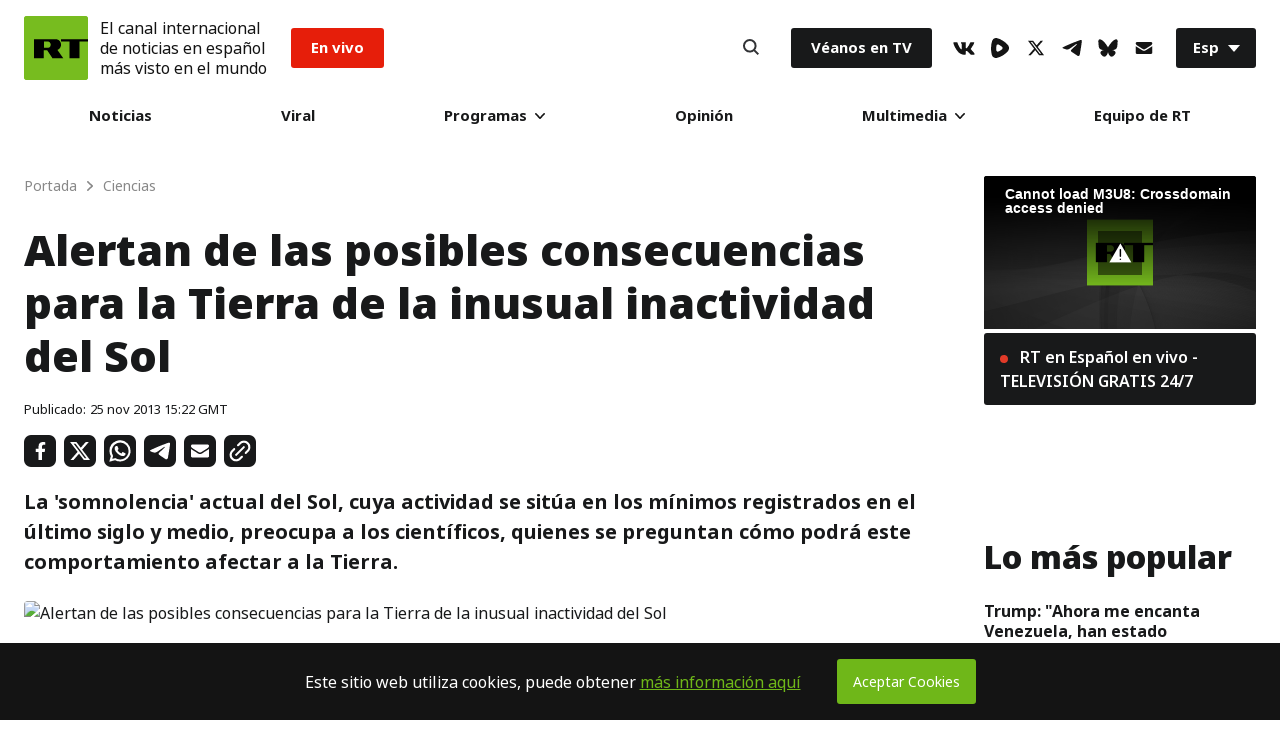

--- FILE ---
content_type: text/html; charset=UTF-8
request_url: https://actualidad.rt.com/ciencias/250638-hombres-caras-anchas-enganar-pareja-estudio
body_size: 34567
content:

  
      
  <!doctype html>
<html prefix="og: http://ogp.me/ns#" lang="es">
	<head>
		
		<meta charset="UTF-8">
		<meta name="viewport" content="width=device-width, initial-scale=1.0, user-scalable=yes">
		<meta http-equiv="X-UA-Compatible" content="ie=edge">
		<meta name="apple-mobile-web-app-capable" content="no">
		<meta name="format-detection" content="telephone=yes">
		<meta name="HandheldFriendly" content="true">
		<meta name="MobileOptimzied" content="width">
		<meta http-equiv="Content-Security-Policy" content="upgrade-insecure-requests">
		<meta http-equiv="cleartype" content="on">
		<meta name="navigation" content="tabbed">
		<meta property="og:site_name" content="RT en Español">
		<meta property="fb:admins" content="1208719029"/>
		<meta property="fb:app_id" content="272487402772119"/>
		<meta property="fb:pages" content="296334033272,1617180398564925,137254146931398,517943768564992,438569186541152,983067238497760,748645601988049"/>
		<meta name="robots" content="max-snippet:-1, max-image-preview:large">
		<meta name="theme-color" content="#ffffff" media="(prefers-color-scheme: light)">
		<meta name="theme-color" content="#161618" media="(prefers-color-scheme: dark)">

		<title>¿Engañas a tu pareja? Los científicos tienen la respuesta - RT</title>

					<meta name="description" content="Científicos canadienses  explican la correlación entre la forma y el tamaño del rostro y el comportamiento sexual de una persona."/>
		
		<meta name="google-site-verification" content="NSXcARMfqMVdr_6SIvsk-wyen25_5U-zwm4EJqv5bKM"/>
		<meta name="apple-itunes-app" content="app-id=649316948, app-argument=spanishrtnews://articles/250638"/>


		
<style type="text/css">
    @font-face {
        font-family: "NotoSans";
        src: local('Noto Sans Black'), local('NotoSans-Black'), url("https://sf.esrt.site/static/fonts/NotoSansAdobe/NotoSans-900.woff2") format("woff2");
        /*url("https://use.typekit.net/af/a98e80/00000000000000003b9b2584/27/d?primer=7cdcb44be4a7db8877ffa5c0007b8dd865b3bbc383831fe2ea177f62257a9191&fvd=n9&v=3") format("woff"),*/
        /*url("https://use.typekit.net/af/a98e80/00000000000000003b9b2584/27/a?primer=7cdcb44be4a7db8877ffa5c0007b8dd865b3bbc383831fe2ea177f62257a9191&fvd=n9&v=3") format("opentype");*/
        font-display: swap;
        font-style: normal;
        font-weight: 900;
        unicode-range: U+0000-00FF, U+0131, U+0152-0153, U+02BB-02BC, U+02C6, U+02DA, U+02DC, U+2000-206F, U+2074, U+20AC, U+2122, U+2191, U+2193, U+2212, U+2215, U+FEFF, U+FFFD;
    }

    @font-face {
        font-family: "NotoSans";
        src: local('Noto Sans ExtraBold'), local('NotoSans-ExtraBold'), url("https://sf.esrt.site/static/fonts/NotoSansAdobe/NotoSans-800.woff2") format("woff2");
        /*url("https://use.typekit.net/af/6360b1/00000000000000003b9b2582/27/d?primer=7cdcb44be4a7db8877ffa5c0007b8dd865b3bbc383831fe2ea177f62257a9191&fvd=n8&v=3") format("woff"),*/
        /*url("https://use.typekit.net/af/6360b1/00000000000000003b9b2582/27/a?primer=7cdcb44be4a7db8877ffa5c0007b8dd865b3bbc383831fe2ea177f62257a9191&fvd=n8&v=3") format("opentype");*/
        font-display: swap;
        font-style: normal;
        font-weight: 800;
        unicode-range: U+0000-00FF, U+0131, U+0152-0153, U+02BB-02BC, U+02C6, U+02DA, U+02DC, U+2000-206F, U+2074, U+20AC, U+2122, U+2191, U+2193, U+2212, U+2215, U+FEFF, U+FFFD;
    }

    @font-face {
        font-family: "NotoSans";
        src: local('Noto Sans'), local('NotoSans'), url("https://sf.esrt.site/static/fonts/NotoSansAdobe/NotoSans-400.woff2") format("woff2");
        /*url("https://use.typekit.net/af/5d1912/00000000000000003b9b257a/27/d?primer=7cdcb44be4a7db8877ffa5c0007b8dd865b3bbc383831fe2ea177f62257a9191&fvd=n4&v=3") format("woff"),*/
        /*url("https://use.typekit.net/af/5d1912/00000000000000003b9b257a/27/a?primer=7cdcb44be4a7db8877ffa5c0007b8dd865b3bbc383831fe2ea177f62257a9191&fvd=n4&v=3") format("opentype");*/
        font-display: swap;
        font-style: normal;
        font-weight: 400;
        unicode-range: U+0000-00FF, U+0131, U+0152-0153, U+02BB-02BC, U+02C6, U+02DA, U+02DC, U+2000-206F, U+2074, U+20AC, U+2122, U+2191, U+2193, U+2212, U+2215, U+FEFF, U+FFFD;
    }

    @font-face {
        font-family: "NotoSans";
        src: local('Noto Sans Bold'), local('NotoSans-Bold'), url("https://sf.esrt.site/static/fonts/NotoSansAdobe/NotoSans-700.woff2") format("woff2");
        /*url("https://use.typekit.net/af/dea00e/00000000000000003b9b2580/27/d?primer=7cdcb44be4a7db8877ffa5c0007b8dd865b3bbc383831fe2ea177f62257a9191&fvd=n7&v=3") format("woff"),*/
        /*url("https://use.typekit.net/af/dea00e/00000000000000003b9b2580/27/a?primer=7cdcb44be4a7db8877ffa5c0007b8dd865b3bbc383831fe2ea177f62257a9191&fvd=n7&v=3") format("opentype");*/
        font-display: swap;
        font-style: normal;
        font-weight: 700;
        unicode-range: U+0000-00FF, U+0131, U+0152-0153, U+02BB-02BC, U+02C6, U+02DA, U+02DC, U+2000-206F, U+2074, U+20AC, U+2122, U+2191, U+2193, U+2212, U+2215, U+FEFF, U+FFFD;
    }

    @font-face {
        font-family: "NotoSans";
        src: local('Noto Sans SemiBold'), local('NotoSans-SemiBold'), url("https://sf.esrt.site/static/fonts/NotoSansAdobe/NotoSans-600.woff2") format("woff2");
        /*url("https://use.typekit.net/af/5e3d62/00000000000000003b9b257e/27/d?primer=7cdcb44be4a7db8877ffa5c0007b8dd865b3bbc383831fe2ea177f62257a9191&fvd=n6&v=3") format("woff"),*/
        /*url("https://use.typekit.net/af/5e3d62/00000000000000003b9b257e/27/a?primer=7cdcb44be4a7db8877ffa5c0007b8dd865b3bbc383831fe2ea177f62257a9191&fvd=n6&v=3") format("opentype");*/
        font-display: swap;
        font-style: normal;
        font-weight: 600;
        unicode-range: U+0000-00FF, U+0131, U+0152-0153, U+02BB-02BC, U+02C6, U+02DA, U+02DC, U+2000-206F, U+2074, U+20AC, U+2122, U+2191, U+2193, U+2212, U+2215, U+FEFF, U+FFFD;
    }

    @font-face {
        font-family: "NotoSans";
        src: local('Noto Sans Medium'), local('NotoSans-Medium'), url("https://sf.esrt.site/static/fonts/NotoSansAdobe/NotoSans-500.woff2") format("woff2");
        /*url("https://use.typekit.net/af/a91117/00000000000000003b9b257c/27/d?primer=7cdcb44be4a7db8877ffa5c0007b8dd865b3bbc383831fe2ea177f62257a9191&fvd=n5&v=3") format("woff"),*/
        /*url("https://use.typekit.net/af/a91117/00000000000000003b9b257c/27/a?primer=7cdcb44be4a7db8877ffa5c0007b8dd865b3bbc383831fe2ea177f62257a9191&fvd=n5&v=3") format("opentype");*/
        font-display: swap;
        font-style: normal;
        font-weight: 500;
        unicode-range: U+0000-00FF, U+0131, U+0152-0153, U+02BB-02BC, U+02C6, U+02DA, U+02DC, U+2000-206F, U+2074, U+20AC, U+2122, U+2191, U+2193, U+2212, U+2215, U+FEFF, U+FFFD;
    }
</style>		<link rel="preconnect" href="https://graph.facebook.com" crossorigin="anonymous" />
<link rel="preconnect" href="https://mc.yandex.ru" crossorigin="anonymous" />
<link rel="preconnect" href="https://counter.yadro.ru" crossorigin="anonymous" />		<link as="style" href="https://sf.esrt.site/static/build/css/main.ecdd6bd7.chunk.css" rel="preload">
<link as="script" href="https://sf.esrt.site/static/build/js/35.5376f12b.chunk.js" rel="preload">
<link as="script" href="https://sf.esrt.site/static/build/js/main.28ed88cc.chunk.js" rel="preload"><link rel="dns-prefetch" href="//connect.ok.ru"/>
					<meta property="og:type" content="article">
					<meta property="og:url" content="https://actualidad.rt.com/ciencias/250638-hombres-caras-anchas-enganar-pareja-estudio">
					<meta property="og:title" content="¿Engañas a tu pareja? Los científicos tienen la respuesta">
		
					<meta property="article:author" content="RT en Español">
							<meta property="og:description" content="Científicos canadienses  explican la correlación entre la forma y el tamaño del rostro y el comportamiento sexual de una persona."/>
										<meta property="article:modified_time" content="2017-09-20T14:43:30Z">
										<meta property="article:section" content="Ciencias">
					
		
									<meta name="publish-date" content="2017-09-20 14:43:29">
					
		
		        <link rel="amphtml" href="https://actualidad.rt.com/ciencias/250638-hombres-caras-anchas-enganar-pareja-estudio/amp">
    
									<link rel="canonical" href="https://actualidad.rt.com/ciencias/250638-hombres-caras-anchas-enganar-pareja-estudio"/>
					
		    <meta name="twitter:site" content="@ActualidadRT">
    <meta name="twitter:card" content="summary_large_image">
    <meta name="twitter:description" content="Científicos canadienses  explican la correlación entre la forma y el tamaño del rostro y el comportamiento sexual de una persona.">
    <meta name="twitter:image:width" content="630">
    <meta name="twitter:image:height" content="354">
            <meta name="twitter:image" content="https://mfes.b37m.ru/actualidad/public_images/2017.09/article/59c25896e9180fb70e8b4567.jpg" />
                <meta name="published_time_telegram" content="2017-09-20T14:43:29+00:00" />
    
									<meta name="mediator_published_time" content="2017-09-20T14:43:29+00:00"/>
					
					<meta property="og:image" content="https://mfes.b37m.ru/actualidad/public_images/2017.09/article/59c25896e9180fb70e8b4567.jpg"/>
		
						

		<link rel="manifest" href="/manifest.webmanifest">
		<link href="https://plus.google.com/117205813728682314068" rel="publisher"/>
		<link rel="shortcut icon" href="/favicon.ico" type="image/x-icon">
		<link rel="icon" href="/favicon.ico" type="image/x-icon">
		<link rel="apple-touch-icon" href="/static/img/head/apple-touch-icon-precomposed.png">
		<link rel="apple-touch-icon" sizes="72x72" href="/static/img/head/apple-touch-icon-72x72-precomposed.png">
		<link rel="apple-touch-icon" sizes="114x114" href="/static/img/head/apple-touch-icon-114x114-precomposed.png">
		<link
		rel="apple-touch-icon" sizes="144x144" href="/static/img/head/apple-touch-icon-144x144-precomposed.png">


				    <link href="https://sf.esrt.site/static/build/css/main.ecdd6bd7.chunk.css" rel="stylesheet">

		

				
				    <script>window.yaContextCb = window.yaContextCb || []</script>
    <script src="https://yandex.ru/ads/system/context.js" async></script>
    <script>
        var deviceKey = 'desktop';
        if (window.innerWidth <= 768) {
            deviceKey = 'mobile';
        }
    </script>

			<script>
window.RTStore = window.RTStore || {};
		</script>

			<script>
function executeTelegramScripts() {
var telegram_embeds = document.body.querySelectorAll("script[data-telegram-post]:not([inited])");

Array.from(telegram_embeds).forEach((telegram_embed) => {
if (telegram_embed.attributes) {
var telegram_cloned_element = document.createElement("script");

Array.from(telegram_embed.attributes).forEach((telegram_attribute) => {
telegram_cloned_element.setAttribute(telegram_attribute.name, telegram_attribute.value);
});

telegram_cloned_element.textContent = telegram_embed.textContent;
telegram_cloned_element.setAttribute('inited', '');

telegram_embed.parentNode.replaceChild(telegram_cloned_element, telegram_embed);
console.log(telegram_embeds)
}
});
}
		</script>
			<style>
			type="text/css"
#disqus_thread > iframe[sandbox="allow-forms allow-popups allow-same-origin allow-scripts"]:nth-child(1) {
	opacity: 0;
	max-height: 0;
}
		</style>

			<script>
window.RT_IMAGE_MEDIA_URL = 'https://mfes.b37m.ru/actualidad';
window.RT_VIDEO_MEDIA_URL = 'https://mf.b37mrtl.ru/actualidad';
	</script>
	</head>


		<body
		class="Theme-isDefault" data-nav="false"> 		<script type="application/ld+json">
        {
            "@context": "https://schema.org",
            "@type": "Organization",
            "url": "https://actualidad.rt.com",
            "logo": "https://actualidad.rt.com/static/img/logo112x112.png",
            "name": "RT en Español",
            "legalName": "Organización Autónoma sin Fines de Lucro \"TV-Novosti\"",
            "sameAs": [
                "https://x.com/ActualidadRT",
                "https://www.youtube.com/user/ActualidadRT",
                "https://telegram.me/rtnoticias"
            ],
            "potentialAction": {
                "@type": "SearchAction",
                "target": "https://actualidad.rt.com/search?q={search_term_string}",
                "query-input": "required name=search_term_string"
            }
        }
    </script>		

		    <div class="ReadLine-isReact" data-rtcomponent="ReadLine"></div>

		<div class="App-root App-isColumn-isCenter">
							<div class="App-header App-isColumn-isCenter" id="app-header">
					

<style type="text/css">
        .header--notification{
            margin-left: 12px;
            font-style: normal;
            font-weight: 400;
            line-height: 1.3;
            font-size: 16px;

            color: #141414;
        }

        @media (max-width: 767px) {
            .header--notification{
                font-size: 12px;
            }

            .Header-menuToggle .Header-item, .Search-button {
                width: 30px;
                height: 30px;
            }
        }

        @media (max-width: 424px) {
            .Header-menuToggle .Header-item, .Search-button{
                width: 12px;
                min-width: 29px;
            }
            .header--notification{
                margin-left: 10px;
                font-size: 9px;
            }
            .Header-enVivo{
                margin-left: 10px;
            }

            .Link-isEnVivo {
                padding: 8px 10px;
            }

            .Header-root {
                padding: 12px;
            }

            .Header-logoImage .Icon-rtLogo{
                width: 38px;
                height: 38px;
            }
        }

                        .Header-victoria {
            margin-inline-start: 1rem;
        }

        .Link-isVictoria {
            position: relative;
            display: flex;

            min-inline-size: 9.125rem;
            max-inline-size: 9.125rem;

            aspect-ratio: 98 / 37;

            background-color: #E9373A;
            outline: none;
            overflow: hidden;
            border-radius: 0.188rem;
        }

        .Link-isVictoria svg {
            position: absolute;
            inset: 0;
            inline-size: 100%;
            block-size: 100%;
        }

        .Link-isVictoria:hover,
        .Link-isVictoria:focus {
            opacity: 0.8;
        }

        #header-root:has(.Header-victoria) .Link-isEnVivo {
          background-color: black;
        }

        @media screen and (min-width: 1010px) {
          .Header-victoria {
            margin-inline-start: 1.563rem;
          }
        }
            </style><header class="Header-root Header-white" id="header-root" data-module="Header" data-color="true"><div class="Header-logo"><a href="/" class="Header-RT" aria-label="Home"><span class="Header-logoImage"><svg class="Icon-root Icon-rtLogo" width=64px height=64px fill="#77BC1F" version="1.1" viewBox="0 0 56 56" xmlns="https://www.w3.org/2000/svg"><g fill-rule="evenodd"><rect width="56" height="56"/><path d="m1 0h54c0.55228-1.0145e-16 1 0.44772 1 1v54c0 0.55228-0.44772 1-1 1h-54c-0.55228 0-1-0.44772-1-1v-54c-6.7635e-17 -0.55228 0.44772-1 1-1z"/><g transform="translate(8 20)" fill="#000"><polygon points="24.372 0.32996 24.372 2.3017 31.843 2.3017 31.843 17 40.53 17 40.53 2.3017 48 2.3017 48 0.32996"/><path d="m12.907 7.8584c0.66346 0 1.2681-0.28214 1.7137-0.76234 0.47758-0.51014 0.76946-1.2094 0.76946-1.9264h-0.003977 0.003977c0-0.71699-0.29188-1.5059-0.76946-2.0165-0.44559-0.47895-1.0503-0.85143-1.7137-0.85143h-3.5163v5.5567h3.5163zm7.0223-7.5284c1.1876 0.046067 2.298 0.4535 3.0839 1.2933 0.81597 0.88441 1.3622 2.1124 1.3622 3.5464h0.0065706-0.0065706c0 1.2547-0.50646 2.4435-1.3223 3.3198-0.50923 0.54545-1.1267 0.93836-1.8244 1.1771l5.1548 7.3334h-9.4655l-4.592-6.9907h-2.9354v6.9907h-8.6456v-16.67h19.184z"/></g></g></svg></span></a></div><div class="header--notification">El canal internacional<br />de noticias en español<br />más visto en el mundo</div><div class="Header-enVivo"><a href="/en_vivo" class="Link-root Link-isEnVivo">En vivo</a></div><div class="Header-nav"><nav class="MainMenu-root"><div class="MainMenu-itemMenu" tabindex="0"><a href="/todas_las_noticias" class="Link-root Link-isHover">Noticias</a></div><div class="MainMenu-itemMenu" tabindex="0"><a href="/viral" class="Link-root Link-isHover">Viral</a></div><div class="MainMenu-itemMenu MainMenu-itemSubMenu" tabindex="0"><a href="/programas" class="Link-root Link-hasDownIcon MainMenu-linkDesktop">
                        Programas
                        <svg class="Icon-root Icon-down" width="10px" height="6px" fill="#141414" version="1.1" viewBox="0 0 10 6" xmlns="https://www.w3.org/2000/svg"><g fill-rule="evenodd"><g transform="translate(-480 -30)"><g transform="translate(216 12)"><path transform="translate(269 21) rotate(90) translate(-269 -21)" d="m271.76 21.557-4.3665 4.2119c-0.31938 0.30772-0.83585 0.30772-1.1552 0-0.31884-0.30772-0.31884-0.8064 0-1.1141l3.7894-3.6548-3.7894-3.6553c-0.31884-0.30772-0.31884-0.8064 0-1.1141 0.31938-0.30772 0.83585-0.30772 1.1552 0l4.3665 4.2124c0.31884 0.30772 0.31884 0.8064 0 1.1141z"/></g></g></g></svg></a><input type="checkbox" name="menu" class="MainMenu-input" id="programas" aria-label="programas" /><label class="Link-root Link-hasDownIcon MainMenu-linkMobile" for="programas">
                        Programas
                        <svg class="Icon-root Icon-down" width="10px" height="6px" fill="#141414" version="1.1" viewBox="0 0 10 6" xmlns="https://www.w3.org/2000/svg"><g fill-rule="evenodd"><g transform="translate(-480 -30)"><g transform="translate(216 12)"><path transform="translate(269 21) rotate(90) translate(-269 -21)" d="m271.76 21.557-4.3665 4.2119c-0.31938 0.30772-0.83585 0.30772-1.1552 0-0.31884-0.30772-0.31884-0.8064 0-1.1141l3.7894-3.6548-3.7894-3.6553c-0.31884-0.30772-0.31884-0.8064 0-1.1141 0.31938-0.30772 0.83585-0.30772 1.1552 0l4.3665 4.2124c0.31884 0.30772 0.31884 0.8064 0 1.1141z"/></g></g></g></svg></label><div class="MainMenu-subMenu"><div class="MainMenu-subList"><div class="MainMenu-subItem"><div class="MainMenu-subMenuLink" tabindex="0"><a href="/programas/rt_reporta" class="Link-root Link-isNoHover">RT reporta</a></div></div><div class="MainMenu-subItem"><div class="MainMenu-subMenuLink" tabindex="0"><a href="https://www.ahilesva.info/" class="Link-root Link-isNoHover">Ahí les Va</a></div></div><div class="MainMenu-subItem"><div class="MainMenu-subMenuLink" tabindex="0"><a href="/programas/conversando-correa" class="Link-root Link-isNoHover">Conversando con Correa</a></div></div><div class="MainMenu-subItem"><div class="MainMenu-subMenuLink" tabindex="0"><a href="/programas/cartas-mesa" class="Link-root Link-isNoHover">Cartas sobre la mesa</a></div></div><div class="MainMenu-subItem"><div class="MainMenu-subMenuLink" tabindex="0"><a href="/programas/documentales" class="Link-root Link-isNoHover">Documentales</a></div></div><div class="MainMenu-subItem"><div class="MainMenu-subMenuLink" tabindex="0"><a href="/programas/africa-lumumba" class="Link-root Link-isNoHover">El África de Lumumba</a></div></div><div class="MainMenu-subItem"><div class="MainMenu-subMenuLink" tabindex="0"><a href="/programas/zoom" class="Link-root Link-isNoHover">El Zoom</a></div></div><div class="MainMenu-subItem"><div class="MainMenu-subMenuLink" tabindex="0"><a href="/programas/zoom_plus" class="Link-root Link-isNoHover">ZOOM+</a></div></div><div class="MainMenu-subItem"><div class="MainMenu-subMenuLink" tabindex="0"><a href="/programas/entrevista" class="Link-root Link-isNoHover">Entrevista</a></div></div><div class="MainMenu-subItem"><div class="MainMenu-subMenuLink" tabindex="0"><a href="/programas/impacto-directo" class="Link-root Link-isNoHover">Impacto Directo</a></div></div><div class="MainMenu-subItem"><div class="MainMenu-subMenuLink" tabindex="0"><a href="/programas/la_lista_de_erick" class="Link-root Link-isNoHover">La lista de Erick</a></div></div></div></div></div><div class="MainMenu-itemMenu" tabindex="0"><a href="/opinion" class="Link-root Link-isHover">Opinión</a></div><div class="MainMenu-itemMenu MainMenu-itemSubMenu" tabindex="0"><a href="#" class="Link-root Link-hasDownIcon MainMenu-linkDesktop">
                        Multimedia
                        <svg class="Icon-root Icon-down" width="10px" height="6px" fill="#141414" version="1.1" viewBox="0 0 10 6" xmlns="https://www.w3.org/2000/svg"><g fill-rule="evenodd"><g transform="translate(-480 -30)"><g transform="translate(216 12)"><path transform="translate(269 21) rotate(90) translate(-269 -21)" d="m271.76 21.557-4.3665 4.2119c-0.31938 0.30772-0.83585 0.30772-1.1552 0-0.31884-0.30772-0.31884-0.8064 0-1.1141l3.7894-3.6548-3.7894-3.6553c-0.31884-0.30772-0.31884-0.8064 0-1.1141 0.31938-0.30772 0.83585-0.30772 1.1552 0l4.3665 4.2124c0.31884 0.30772 0.31884 0.8064 0 1.1141z"/></g></g></g></svg></a><input type="checkbox" name="menu" class="MainMenu-input" id="multimedia" aria-label="multimedia" /><label class="Link-root Link-hasDownIcon MainMenu-linkMobile" for="multimedia">
                        Multimedia
                        <svg class="Icon-root Icon-down" width="10px" height="6px" fill="#141414" version="1.1" viewBox="0 0 10 6" xmlns="https://www.w3.org/2000/svg"><g fill-rule="evenodd"><g transform="translate(-480 -30)"><g transform="translate(216 12)"><path transform="translate(269 21) rotate(90) translate(-269 -21)" d="m271.76 21.557-4.3665 4.2119c-0.31938 0.30772-0.83585 0.30772-1.1552 0-0.31884-0.30772-0.31884-0.8064 0-1.1141l3.7894-3.6548-3.7894-3.6553c-0.31884-0.30772-0.31884-0.8064 0-1.1141 0.31938-0.30772 0.83585-0.30772 1.1552 0l4.3665 4.2124c0.31884 0.30772 0.31884 0.8064 0 1.1141z"/></g></g></g></svg></label><div class="MainMenu-subMenu"><div class="MainMenu-subList"><div class="MainMenu-subItem"><div class="MainMenu-subMenuLink" tabindex="0"><a href="/video" class="Link-root Link-isNoHover">Videos</a></div></div><div class="MainMenu-subItem"><div class="MainMenu-subMenuLink" tabindex="0"><a href="/programas/promo" class="Link-root Link-isNoHover">Promo</a></div></div><div class="MainMenu-subItem"><div class="MainMenu-subMenuLink" tabindex="0"><a href="/comics" class="Link-root Link-isNoHover">Osografía</a></div></div><div class="MainMenu-subItem"><div class="MainMenu-subMenuLink" tabindex="0"><a href="/palabra_secreta" class="Link-root Link-isNoHover">Palabra secreta</a></div></div></div></div></div><div class="MainMenu-itemMenu" tabindex="0"><a href="/acerca/equipo" class="Link-root Link-isHover">Equipo de RT</a></div></nav><div class="MainMenu-mobile MainMenu-socials"><ul class="Socials-root"><li class="Socials-item Socials-VkIcon"><a href="//vk.com/actualidadrt" class="Link-root Link-socials" target="_blank" aria-label="VkIcon" rel="noopener noreferrer"><svg class="Icon-root Icon-vk" height="13px" fill="#141414" version="1.1" viewBox="0 0 22 13" xmlns="https://www.w3.org/2000/svg"><g fill-rule="evenodd"><g transform="translate(-5 -10)"><path d="m26.16 11.013c0.16-0.49333 0-0.85333-0.69333-0.85333h-2.32c-0.44243-0.020208-0.84913 0.242-1.0133 0.65333-0.72722 1.7134-1.6923 3.3159-2.8667 4.76-0.53333 0.53333-0.78667 0.72-1.08 0.72-0.29333 0-0.36-0.18667-0.36-0.68v-4.6133c0-0.58667-0.18667-0.85333-0.68-0.85333h-3.6533c-0.14856-0.0072434-0.29391 0.044915-0.40397 0.14497s-0.17579 0.23978-0.1827 0.38836c0 0.56 0.84 0.70667 0.93333 2.28v3.4267c0 0.74667-0.13333 0.88-0.42667 0.88-0.8 0-2.6667-2.9067-3.8533-6.2267-0.22667-0.65333-0.45333-0.89333-1.04-0.89333h-2.3467c-0.68 0-0.78667 0.30667-0.78667 0.65333 0 0.6 0.78667 3.6667 3.6667 7.72 1.5436 2.4836 4.1889 4.0718 7.1067 4.2667 1.48 0 1.6667-0.34667 1.6667-0.90667v-2.0933c0-0.68 0.13333-0.78667 0.61333-0.78667s0.94667 0.17333 2.32 1.5067c1.5733 1.5733 1.84 2.2933 2.6667 2.2933h2.32c0.68 0 1-0.33333 0.81333-0.98667-0.50005-0.99197-1.1625-1.8933-1.96-2.6667-0.54667-0.64-1.3333-1.3333-1.6-1.68-0.26667-0.34667-0.25333-0.62667 0-1.0267 0 0 2.8133-4 3.1067-5.3333"/></g></g></svg></a></li><li class="Socials-item Socials-Rumble"><a href="//rumble.com/c/RTES" class="Link-root Link-socials" target="_blank" aria-label="Rumble" rel="noopener noreferrer"><svg class="Icon-root Icon-rumble" width="18" height="19.773768216516" fill="#141414" xmlns="http://www.w3.org/2000/svg" version="1.2" viewBox="0 0 1441 1583"><path id="Layer" fill-rule="evenodd" d="m1339.3 537.2c32.1 35.2 57.5 75.9 74.8 120.3 17.2 44.4 26.1 91.5 26.2 139.2 0.1 47.6-8.6 94.8-25.7 139.2-17.1 44.4-42.3 85.3-74.3 120.6-57.2 63.1-119 121.9-184.9 175.9-65.9 54-135.7 103-208.9 146.7-73.1 43.6-149.4 81.8-228.2 114.2-78.8 32.4-159.9 59-242.6 79.4-42.2 10.6-86.1 12.9-129.1 6.8-43.1-6.1-84.6-20.4-122.2-42.3-37.7-21.8-70.7-50.7-97.4-85-26.6-34.4-46.4-73.6-58.2-115.4-100.4-343-85.6-730.8 11.2-1075.3 51-180.9 221.3-294.5 396.7-252.7 324.8 77.4 629.6 276.7 862.6 528.4zm-457.3 356.2c61.2-48.4 61.2-142.7 0-192.6q-32.6-27.1-66.8-52.1-34.2-25.1-69.9-48-35.6-22.9-72.6-43.7-37-20.7-75.2-39.2c-70.3-33.6-148.8 13.3-160.1 93.3-17.3 122.3-20.4 245.6-9.1 362.8 7.6 81.1 85.1 129.5 156.5 98.4q39.9-17.2 78.6-37 38.7-19.8 76-42.2 37.3-22.4 73-47.2 35.7-24.8 69.6-52z"/></svg></a></li><li class="Socials-item Socials-XIcon"><a href="//x.com/ActualidadRT" class="Link-root Link-socials" target="_blank" aria-label="XIcon" rel="noopener noreferrer"><svg class="Icon-root Icon-x" fill="#141414" version="1.1" viewBox="0 0 24 24" width="18" height="18" xmlns="https://www.w3.org/2000/svg"><g><path d="M18.244 2.25h3.308l-7.227 8.26 8.502 11.24H16.17l-5.214-6.817L4.99 21.75H1.68l7.73-8.835L1.254 2.25H8.08l4.713 6.231zm-1.161 17.52h1.833L7.084 4.126H5.117z"></path></g></svg></a></li><li class="Socials-item Socials-TelegramIcon"><a href="//telegram.me/rtnoticias" class="Link-root Link-socials" target="_blank" aria-label="TelegramIcon" rel="noopener noreferrer"><svg class="Icon-root Icon-telegram" height="16px" fill="#141414" version="1.1" viewBox="0 0 20 16" xmlns="https://www.w3.org/2000/svg"><g fill-rule="evenodd"><g transform="translate(-5 -8)"><path d="m24.798 8.8742v-0.084507c0.021962-0.35088-0.19811-0.67117-0.53226-0.77465-0.12528-0.020023-0.25291-0.020023-0.37818 0-0.41728-0.009814-0.83209 0.066897-1.2186 0.22535-1.2186 0.45071-2.4232 0.92958-3.6278 1.4085l-2.4512 0.87324-1.1065 0.46479-1.3166 0.5493-1.2466 0.53521c-1.6341 0.68545-3.2589 1.4038-4.8744 2.1549-0.70034 0.33803-1.4007 0.67606-2.073 1.0563-0.10024 0.054347-0.19029 0.12584-0.26613 0.21127-0.068477 0.066368-0.10716 0.15789-0.10716 0.25352s0.038685 0.18715 0.10716 0.25352c0.071194 0.080837 0.15668 0.1477 0.25212 0.19718 0.14189 0.093286 0.29192 0.17343 0.44822 0.23944 0.66227 0.30344 1.3458 0.55764 2.045 0.76056 0.49383 0.17864 1.0059 0.30146 1.5267 0.3662 0.58774 0.065441 1.181-0.057813 1.6948-0.35211 0.75637-0.43193 1.4987-0.90141 2.2271-1.4085 1.2606-0.83099 2.5072-1.7183 3.7398-2.5916 0.44956-0.34416 0.91712-0.66387 1.4007-0.95775 0.14179-0.1018 0.29748-0.18245 0.46223-0.23944 0.0693-0.014425 0.1408-0.014425 0.2101 0 0.11205 0 0.16808 0 0.15408 0.16901-0.0049925 0.14954-0.059181 0.2932-0.15408 0.40845-0.4062 0.42254-0.8124 0.84507-1.2326 1.2535-0.84041 0.80282-1.7088 1.5634-2.5492 2.3521l-1.4007 1.2817c-0.24176 0.22419-0.43282 0.49797-0.56027 0.80282-0.087561 0.19393-0.12143 0.40804-0.098048 0.61972 0.032149 0.24791 0.16373 0.47181 0.36418 0.61972l0.71435 0.50704 5.1825 3.5211 0.30815 0.21127c0.43391 0.27815 0.97867 0.31543 1.4461 0.098957 0.46738-0.21647 0.79328-0.65701 0.86507-1.1694l0.42021-2.3944 0.42021-2.5634c0.15408-0.88733 0.29414-1.7747 0.43421-2.662 0.11205-0.64789 0.2101-1.2958 0.30815-1.9437l0.37818-2.7324c0-0.50704 0.056027-1.0141 0.084041-1.5211z"/></g></g></svg></a></li><li class="Socials-item Socials-BlueSky"><a href="//bsky.app/profile/actualidadrt.bsky.social" class="Link-root Link-socials" target="_blank" aria-label="BlueSky" rel="noopener noreferrer"><svg class="Icon-root Icon-blueSky" width="20" height="17.666666666667" fill="#141414" xmlns="http://www.w3.org/2000/svg" viewBox="0 0 600 530" version="1.1"><path d="m135.72 44.03c66.496 49.921 138.02 151.14 164.28 205.46 26.262-54.316 97.782-155.54 164.28-205.46 47.98-36.021 125.72-63.892 125.72 24.795 0 17.712-10.155 148.79-16.111 170.07-20.703 73.984-96.144 92.854-163.25 81.433 117.3 19.964 147.14 86.092 82.697 152.22-122.39 125.59-175.91-31.511-189.63-71.766-2.514-7.3797-3.6904-10.832-3.7077-7.8964-0.0174-2.9357-1.1937 0.51669-3.7077 7.8964-13.714 40.255-67.233 197.36-189.63 71.766-64.444-66.128-34.605-132.26 82.697-152.22-67.108 11.421-142.55-7.4491-163.25-81.433-5.9562-21.282-16.111-152.36-16.111-170.07 0-88.687 77.742-60.816 125.72-24.795z"/></svg></a></li><li class="Socials-item Socials-feedback"><div class="FeedbackForm-isReact" data-rtcomponent="FeedbackForm" onload="return {
        displayAs: JSON.parse('\u0022icon\u0022'),
    };"></div></li></ul></div><div class="MainMenu-mobile MainMenu-onTv"><a href="/satelites" class="Link-root Link-isOnTv">Véanos en TV</a></div></div><div class="Header-search"><div class="Search-isReact" data-rtcomponent="Search"></div></div><div class="Header-onTv"><a href="/satelites" class="Link-root Link-isOnTv">Véanos en TV</a></div><div class="Header-socials"><ul class="Socials-root"><li class="Socials-item Socials-VkIcon"><a href="//vk.com/actualidadrt" class="Link-root Link-socials" target="_blank" aria-label="VkIcon" rel="noopener noreferrer"><svg class="Icon-root Icon-vk" height="13px" fill="#141414" version="1.1" viewBox="0 0 22 13" xmlns="https://www.w3.org/2000/svg"><g fill-rule="evenodd"><g transform="translate(-5 -10)"><path d="m26.16 11.013c0.16-0.49333 0-0.85333-0.69333-0.85333h-2.32c-0.44243-0.020208-0.84913 0.242-1.0133 0.65333-0.72722 1.7134-1.6923 3.3159-2.8667 4.76-0.53333 0.53333-0.78667 0.72-1.08 0.72-0.29333 0-0.36-0.18667-0.36-0.68v-4.6133c0-0.58667-0.18667-0.85333-0.68-0.85333h-3.6533c-0.14856-0.0072434-0.29391 0.044915-0.40397 0.14497s-0.17579 0.23978-0.1827 0.38836c0 0.56 0.84 0.70667 0.93333 2.28v3.4267c0 0.74667-0.13333 0.88-0.42667 0.88-0.8 0-2.6667-2.9067-3.8533-6.2267-0.22667-0.65333-0.45333-0.89333-1.04-0.89333h-2.3467c-0.68 0-0.78667 0.30667-0.78667 0.65333 0 0.6 0.78667 3.6667 3.6667 7.72 1.5436 2.4836 4.1889 4.0718 7.1067 4.2667 1.48 0 1.6667-0.34667 1.6667-0.90667v-2.0933c0-0.68 0.13333-0.78667 0.61333-0.78667s0.94667 0.17333 2.32 1.5067c1.5733 1.5733 1.84 2.2933 2.6667 2.2933h2.32c0.68 0 1-0.33333 0.81333-0.98667-0.50005-0.99197-1.1625-1.8933-1.96-2.6667-0.54667-0.64-1.3333-1.3333-1.6-1.68-0.26667-0.34667-0.25333-0.62667 0-1.0267 0 0 2.8133-4 3.1067-5.3333"/></g></g></svg></a></li><li class="Socials-item Socials-Rumble"><a href="//rumble.com/c/RTES" class="Link-root Link-socials" target="_blank" aria-label="Rumble" rel="noopener noreferrer"><svg class="Icon-root Icon-rumble" width="18" height="19.773768216516" fill="#141414" xmlns="http://www.w3.org/2000/svg" version="1.2" viewBox="0 0 1441 1583"><path id="Layer" fill-rule="evenodd" d="m1339.3 537.2c32.1 35.2 57.5 75.9 74.8 120.3 17.2 44.4 26.1 91.5 26.2 139.2 0.1 47.6-8.6 94.8-25.7 139.2-17.1 44.4-42.3 85.3-74.3 120.6-57.2 63.1-119 121.9-184.9 175.9-65.9 54-135.7 103-208.9 146.7-73.1 43.6-149.4 81.8-228.2 114.2-78.8 32.4-159.9 59-242.6 79.4-42.2 10.6-86.1 12.9-129.1 6.8-43.1-6.1-84.6-20.4-122.2-42.3-37.7-21.8-70.7-50.7-97.4-85-26.6-34.4-46.4-73.6-58.2-115.4-100.4-343-85.6-730.8 11.2-1075.3 51-180.9 221.3-294.5 396.7-252.7 324.8 77.4 629.6 276.7 862.6 528.4zm-457.3 356.2c61.2-48.4 61.2-142.7 0-192.6q-32.6-27.1-66.8-52.1-34.2-25.1-69.9-48-35.6-22.9-72.6-43.7-37-20.7-75.2-39.2c-70.3-33.6-148.8 13.3-160.1 93.3-17.3 122.3-20.4 245.6-9.1 362.8 7.6 81.1 85.1 129.5 156.5 98.4q39.9-17.2 78.6-37 38.7-19.8 76-42.2 37.3-22.4 73-47.2 35.7-24.8 69.6-52z"/></svg></a></li><li class="Socials-item Socials-XIcon"><a href="//x.com/ActualidadRT" class="Link-root Link-socials" target="_blank" aria-label="XIcon" rel="noopener noreferrer"><svg class="Icon-root Icon-x" fill="#141414" version="1.1" viewBox="0 0 24 24" width="18" height="18" xmlns="https://www.w3.org/2000/svg"><g><path d="M18.244 2.25h3.308l-7.227 8.26 8.502 11.24H16.17l-5.214-6.817L4.99 21.75H1.68l7.73-8.835L1.254 2.25H8.08l4.713 6.231zm-1.161 17.52h1.833L7.084 4.126H5.117z"></path></g></svg></a></li><li class="Socials-item Socials-TelegramIcon"><a href="//telegram.me/rtnoticias" class="Link-root Link-socials" target="_blank" aria-label="TelegramIcon" rel="noopener noreferrer"><svg class="Icon-root Icon-telegram" height="16px" fill="#141414" version="1.1" viewBox="0 0 20 16" xmlns="https://www.w3.org/2000/svg"><g fill-rule="evenodd"><g transform="translate(-5 -8)"><path d="m24.798 8.8742v-0.084507c0.021962-0.35088-0.19811-0.67117-0.53226-0.77465-0.12528-0.020023-0.25291-0.020023-0.37818 0-0.41728-0.009814-0.83209 0.066897-1.2186 0.22535-1.2186 0.45071-2.4232 0.92958-3.6278 1.4085l-2.4512 0.87324-1.1065 0.46479-1.3166 0.5493-1.2466 0.53521c-1.6341 0.68545-3.2589 1.4038-4.8744 2.1549-0.70034 0.33803-1.4007 0.67606-2.073 1.0563-0.10024 0.054347-0.19029 0.12584-0.26613 0.21127-0.068477 0.066368-0.10716 0.15789-0.10716 0.25352s0.038685 0.18715 0.10716 0.25352c0.071194 0.080837 0.15668 0.1477 0.25212 0.19718 0.14189 0.093286 0.29192 0.17343 0.44822 0.23944 0.66227 0.30344 1.3458 0.55764 2.045 0.76056 0.49383 0.17864 1.0059 0.30146 1.5267 0.3662 0.58774 0.065441 1.181-0.057813 1.6948-0.35211 0.75637-0.43193 1.4987-0.90141 2.2271-1.4085 1.2606-0.83099 2.5072-1.7183 3.7398-2.5916 0.44956-0.34416 0.91712-0.66387 1.4007-0.95775 0.14179-0.1018 0.29748-0.18245 0.46223-0.23944 0.0693-0.014425 0.1408-0.014425 0.2101 0 0.11205 0 0.16808 0 0.15408 0.16901-0.0049925 0.14954-0.059181 0.2932-0.15408 0.40845-0.4062 0.42254-0.8124 0.84507-1.2326 1.2535-0.84041 0.80282-1.7088 1.5634-2.5492 2.3521l-1.4007 1.2817c-0.24176 0.22419-0.43282 0.49797-0.56027 0.80282-0.087561 0.19393-0.12143 0.40804-0.098048 0.61972 0.032149 0.24791 0.16373 0.47181 0.36418 0.61972l0.71435 0.50704 5.1825 3.5211 0.30815 0.21127c0.43391 0.27815 0.97867 0.31543 1.4461 0.098957 0.46738-0.21647 0.79328-0.65701 0.86507-1.1694l0.42021-2.3944 0.42021-2.5634c0.15408-0.88733 0.29414-1.7747 0.43421-2.662 0.11205-0.64789 0.2101-1.2958 0.30815-1.9437l0.37818-2.7324c0-0.50704 0.056027-1.0141 0.084041-1.5211z"/></g></g></svg></a></li><li class="Socials-item Socials-BlueSky"><a href="//bsky.app/profile/actualidadrt.bsky.social" class="Link-root Link-socials" target="_blank" aria-label="BlueSky" rel="noopener noreferrer"><svg class="Icon-root Icon-blueSky" width="20" height="17.666666666667" fill="#141414" xmlns="http://www.w3.org/2000/svg" viewBox="0 0 600 530" version="1.1"><path d="m135.72 44.03c66.496 49.921 138.02 151.14 164.28 205.46 26.262-54.316 97.782-155.54 164.28-205.46 47.98-36.021 125.72-63.892 125.72 24.795 0 17.712-10.155 148.79-16.111 170.07-20.703 73.984-96.144 92.854-163.25 81.433 117.3 19.964 147.14 86.092 82.697 152.22-122.39 125.59-175.91-31.511-189.63-71.766-2.514-7.3797-3.6904-10.832-3.7077-7.8964-0.0174-2.9357-1.1937 0.51669-3.7077 7.8964-13.714 40.255-67.233 197.36-189.63 71.766-64.444-66.128-34.605-132.26 82.697-152.22-67.108 11.421-142.55-7.4491-163.25-81.433-5.9562-21.282-16.111-152.36-16.111-170.07 0-88.687 77.742-60.816 125.72-24.795z"/></svg></a></li><li class="Socials-item Socials-feedback"><div class="FeedbackForm-isReact" data-rtcomponent="FeedbackForm" onload="return {
        displayAs: JSON.parse('\u0022icon\u0022'),
    };"></div></li></ul></div><div class="Header-langSelect"><div class="LangSelect-root" tabindex="0"><div class="LangSelect-selected">
            Esp
        </div><ul class="LangSelect-options"><li class="LangSelect-option "><a href="//rtbrasil.com/" target="_blank" rel="noopener noreferrer">Br</a></li><li class="LangSelect-option "><a href="//arabic.rt.com/" target="_blank" rel="noopener noreferrer">Ar</a></li><li class="LangSelect-option "><a href="//de.rt.com/" target="_blank" rel="noopener noreferrer">De</a></li><li class="LangSelect-option "><a href="//swentr.site/" target="_blank" rel="noopener noreferrer">En</a></li><li class="LangSelect-option LangSelect-isSelect"><a href="//actualidad.rt.com/" target="_blank" rel="noopener noreferrer">Esp</a></li><li class="LangSelect-option "><a href="//francais.rt.com/" target="_blank" rel="noopener noreferrer">Fr</a></li><li class="LangSelect-option "><a href="//rt.rs/" target="_blank" rel="noopener noreferrer">Rs</a></li><li class="LangSelect-option "><a href="//russian.rt.com/" target="_blank" rel="noopener noreferrer">Ru</a></li></ul></div></div><div class="Header-menuToggle"><button class="Header-item" type="button" id="nav-close" aria-label="Burger"><svg class="Icon-root Icon-burger Icon-burger_open" width="16px" height="16px" fill="#141414" version="1.1" viewBox="0 0 16 12" xmlns="https://www.w3.org/2000/svg"><g fill-rule="evenodd"><g transform="translate(-382 -18)"><g transform="translate(382 18)"><rect width="16" height="1.7143"/><rect y="5.1429" width="16" height="1.7143"/><rect y="10.286" width="16" height="1.7143"/></g></g></g></svg><svg class="Icon-root Icon-burger Icon-burger_close" width="16px" height="16px" fill="#141414" version="1.1" viewBox="0 0 12 12" xmlns="https://www.w3.org/2000/svg"><g fill-rule="evenodd"><g transform="translate(-384 -16)"><g transform="translate(384 16)"><polygon transform="translate(5.996 5.9918) rotate(225) translate(-5.996 -5.9918)" points="-1.1646 5.1481 13.157 5.1481 13.157 6.8356 -1.1646 6.8356"/><polygon transform="translate(6.0082 5.996) rotate(-45) translate(-6.0082 -5.996)" points="-1.1525 5.1523 13.169 5.1523 13.169 6.8398 -1.1525 6.8398"/></g></g></g></svg></button></div></header>					
											

									</div>
			
			

						    <div class="TopBanner-root top-banners-with-mobile">
                
                    <div id="adfox_163033544650936060" style="margin: 0 auto; max-width: 1488px; width: 100%;"></div>
        <div id="adfox_163033548998539595" style="margin: 0 auto; max-width: 1488px; width: 100%;"></div>
        <script>
            if (deviceKey == 'mobile') {
                window.yaContextCb.push(()=>{
                    Ya.adfoxCode.create({
                        ownerId: 258144,
                        containerId: 'adfox_163033548998539595',
                        params: {
                            pp: 'brpp',
                            ps: 'doue',
                            p2: 'y',
                            puid1: '',
                            puid2: '',
                            puid3: '',
                            puid4: '',
                            puid5: '',
                            puid63: ''
                        }
                    })
                })
            }
            else {
                window.yaContextCb.push(()=>{
                    Ya.adfoxCode.create({
                        ownerId: 258144,
                        containerId: 'adfox_163033544650936060',
                        params: {
                            pp: 'g',
                            ps: 'doue',
                            p2: 'y',
                            puid1: '',
                            puid2: '',
                            puid3: '',
                            puid4: '',
                            puid5: '',
                            puid63: ''
                        }
                    })
                })
            }
        </script>
    
    
        </div>
			

			    <main class="App-content">
        <div class="Grid-root">
            <div class="Grid-title Grid-isSticky">
                        
                                                                                
            
                                                                        
            
            <div class="HeaderVertical-root HeaderVertical-type_1 ColorTxt-WhiteSmoke">
                Ciencias
            </div>
            
            </div>
            <section class="Grid-container Grid-isWrap">
                <div class="Grid-block Grid-is3to4-sm_is1to1-xs_is1to1">
                                        <div class="Section-root Section-is1to1">
                        <div class="Section-container Section-isRow-isTop">
                            <div class="Section-block Section-is1to1 pr-24 pl-24 pt-24 pb-4">
                                
<div                                     class="Breadcrumbs-root"
                        ><span class="Breadcrumbs-item"><a                                     class="RTLink-root RTLink-breadcrumb RTLink-size_1"
                            href="/"
                        ><span>Portada</span></a></span><span class="Breadcrumbs-item Breadcrumbs-arrow"><svg width="6px" height="10px" fill="#888"><use xlink:href="#arrowRight"></use></svg></span><span class="Breadcrumbs-item"><a                                     class="RTLink-root RTLink-breadcrumb RTLink-size_1"
                            href="/ciencias"
                        ><span>Ciencias</span></a></span></div>                            </div>
                        </div>
                    </div>

                    <div class="Section-root Section-is1to1">
                        <div class="Section-container Section-isRow-isTop">
                            <div class="Section-block Section-is1to1">
                                                                









<div class="ArticleView-root ArticleView-is1to1"><div class="ArticleView-container" data-counterurl="https://nbc.rt.com/nbc/es/" data-counterpublicid="250638"><div class="ArticleView-block ArticleView-is1to1-sm_is1to1-xs_is1to1 p-24"><div class="ArticleView-title"><h1 class="HeadLine-root HeadLine-type_2 ">
                ¿Engañas a tu pareja? Los científicos tienen la respuesta
            </h1></div><div class="ArticleView-timestamp-and-authors"><div class="ArticleView-authors"></div><div class="ArticleView-timestamp"><span>Publicado:</span><time class="Timestamp-root Timestamp-isBlackColor " datetime="2017-09-20T14:43:29+00:00">
        20 sep 2017 14:43 GMT
    </time></div></div><div class="ArticleView-shares"><div class="ShareBlock-isReact" data-rtcomponent="ShareBlock" onload="return {
        socials: JSON.parse('\u005B\u0022facebook\u0022,\u0022xtwitter\u0022,\u0022whatsapp\u0022,\u0022telegram\u0022,\u0022mailto\u0022,\u0022copylink\u0022\u005D'),
        direction: JSON.parse('\u0022column\u0022'),
        type: JSON.parse('\u0022hasFull\u0022'),
        params: JSON.parse('\u007B\u0022counters\u0022\u003Atrue,\u0022href\u0022\u003A\u0022https\u003A\\\/\\\/actualidad.rt.com\\\/ciencias\\\/250638\u002Dhombres\u002Dcaras\u002Danchas\u002Denganar\u002Dpareja\u002Destudio\u0022,\u0022shortUrl\u0022\u003A\u0022https\u003A\\\/\\\/es\u002Drt.com\\\/5de6\u0022\u007D'),
    };"></div></div><div class="ArticleView-summary"><div class="Text-root Text-type_1 ">
                Científicos canadienses  explican la correlación entre la forma y el tamaño del rostro y el comportamiento sexual de una persona.
            </div></div><div class="ArticleView-coverWrap"><figure class="Cover-root"><div class="Cover-image"><picture class="Picture-root Picture-default"><!--[if IE 9]><video style="display: none;"><![endif]--><source
                    media="(-webkit-min-device-pixel-ratio: 2) and (min-resolution: 120dpi)"
                    data-srcset="
                                            https://mfes.b37m.ru/actualidad/public_images/2017.09/thumbnail/59c25896e9180fb70e8b4567.jpg 850w,
                                    https://mfes.b37m.ru/actualidad/public_images/2017.09/article/59c25896e9180fb70e8b4567.jpg 1960w,            "
                    srcset="
                                    [data-uri]
                            "
            ><source
                    data-srcset="
                                            https://mfes.b37m.ru/actualidad/public_images/2017.09/thumbnail/59c25896e9180fb70e8b4567.jpg 460w,
                                  https://mfes.b37m.ru/actualidad/public_images/2017.09/article/59c25896e9180fb70e8b4567.jpg 980w,
            "
                    srcset="
                                    [data-uri]
                            "
            ><!--[if IE 9]></video><![endif]--><img
                data-sizes="auto"
                src="
                                    [data-uri]
                            "
                    class="Picture-root Picture-default lazyload"
                    data-src="https://mfes.b37m.ru/actualidad/public_images/2017.09/thumbnail/59c25896e9180fb70e8b4567.jpg"
                    alt="¿Engañas a tu pareja? Los científicos tienen la respuesta"
            /></picture><!-- noscript pattern --><noscript><img src="https://mfes.b37m.ru/actualidad/public_images/2017.09/article/59c25896e9180fb70e8b4567.jpg" alt="¿Engañas a tu pareja? Los científicos tienen la respuesta" /></noscript></div><figcaption class="Cover-footer"><span class="Cover-caption"></span><span class="Cover-source"><span class="Cover-captionItem">pixabay.com</span></span></figcaption></figure></div><div itemprop="articleBody"><div class="Text-root Text-type_5 ArticleView-text ViewText-root "><p>Los hombres con caras m&aacute;s anchas y cortas tienen <strong>mayor impulso sexual</strong> y tienden a enga&ntilde;ar m&aacute;s que los que poseen caras largas y estrechas. Esta es una de las conclusiones a que llegaron un grupo de cient&iacute;ficos de la Universidad de Nipissing (Ontario, Canad&aacute;).</p><p>Ese <a href="https://link.springer.com/article/10.1007/s10508-017-1070-x" target="_blank" rel="noopener noreferrer">estudio</a>, que se adhiere a un n&uacute;mero cada vez mayor de trabajos sobre el <strong>comportamiento sexual</strong>, fue publicado el 19 de septiembre en la revista &nbsp;<em>'</em>Archives of Sexual Behavior<em>' </em>('Archivos sobre el comportamiento sexual') y sus resultados indicaron que las personas con caras m&aacute;s cortas y m&aacute;s anchas suelen caracterizarse por mayor motivaci&oacute;n sexual y gozan de mayor deseo sexual que las que poseen otras proporciones faciales.&nbsp;</p><p>As&iacute;, los hombres con caras cuadradas tienden a ser considerados m&aacute;s agresivos, dominantes y menos &eacute;ticos. Adem&aacute;s, suelen tener relaciones pasajeras con mayor probabilidad que los varones con caras largas y estrechas.</p><p>Las proporciones espec&iacute;ficas entre el ancho y el alto de la cara dependen del nivel de testosterona, la hormona masculina que juega un papel en el desarrollo del aspecto de una persona en varios etapas de su crecimiento y tambi&eacute;n contribuye a los deseos y actitudes sexuales de los adultos.</p></div></div><div class="ArticleView-tags"><div class='Tags-wrapper'><div id='tags-left-arrow-js' class="Tags-arrow Tags-arrow_left Tags-arrow__none"></div><div id='tags-js' class="Tags-root Tags-default"><ul class="Tags-list Tags-default"><li class="Tags-item"><a class="Tags-link" rel="tag" href="/tag/Amor">Amor</a></li><li class="Tags-item"><a class="Tags-link" rel="tag" href="/tag/Ciencia">Ciencia</a></li><li class="Tags-item"><a class="Tags-link" rel="tag" href="/tag/psicolog%C3%ADa">psicología</a></li></ul></div><div id='tags-right-arrow-js' class="Tags-arrow Tags-arrow_right"></div></div></div><div class="ArticleView-rotatorBanners"><div class="CookiesBanner-isReact" data-rtcomponent="RotatorBanner" onload="return {
        socials: JSON.parse('\u005B\u0022telegramRtlatam\u0022,\u0022telegramRtreporteros\u0022,\u0022rtVkact\u0022,\u0022telegramAhilesva\u0022,\u0022rumble\u0022,\u0022whatsapp\u0022\u005D')
    }"></div></div><div class="ArticleView-rsya"><div id="adfox_174039172114627785"></div><script>
        window.yaContextCb.push(()=>{
            Ya.adfoxCode.create({
                ownerId: 258144,
                containerId: 'adfox_174039172114627785',
                params: {
                    pp: 'h',
                    ps: 'doue',
                    p2: 'gqqu',
                    puid1: '',
                    puid2: '',
                    puid3: '',
                    puid4: '',
                    puid5: '',
                    puid63: ''
                }
            })
        })
    </script></div><div class="ArticleView-comments"><div
          data-rtcomponent="Comments" 
          onload="return {
            title: `¿Engañas a tu pareja? Los científicos tienen la respuesta`,
            host: `https://actualidad.b37m.ru`,
            url: `https://actualidad.rt.com/ciencias/250638-hombres-caras-anchas-enganar-pareja-estudio`,
            theme: `light`,
            hasButton: `1`,
          };"></div><noscript>You use your browser with disabled JavaScript. Please enable JavaScript for comments.</noscript></div><div class="articles-listing" data-articleslisting="/listing/category.ciencias/prepare/articles-listing/24/1" hidden><span>/ciencias/250638-hombres-caras-anchas-enganar-pareja-estudio</span><span>/ciencias/234064-video-inventor-solucionar-problema-manchas-botella-vino</span><span>/ciencias/229502-investigacion-tierra-gliese-628-vida</span><span>/ciencias/227990-analisis-sangre-fecha-muerte</span><span>/ciencias/223487-nanotecnologia-invento-antigua-roma</span><span>/ciencias/220123-nueva-teoria-evolucion-vida-tierra</span><span>/ciencias/218690-agencia-espacial-europea-mapa-via-lactea</span><span>/ciencias/218631-impulsores-geneticos--arma-biologica</span><span>/ciencias/218556-particulas-cerebro-respirar-aire-mexico</span><span>/ciencias/215768-hallar-dinosaurio-unico-siberia-rusia</span><span>/ciencias/215757-zonas-europa-vive-tiempo-galicia</span><span>/ciencias/215547-celulas-madre-matar-explicar-procreacion-c%C3%A1ncer</span><span>/ciencias/215425-contradicciones-cerebro-logica-ciencia</span><span>/ciencias/215299-mapas-reflejan-mundo--pueden</span><span>/ciencias/215293-metal-liquido-autopropulsado-terminator</span><span>/ciencias/215149-hallar-rusia-artefacto-sensacion-mundial</span><span>/ciencias/214851-acabar-misterioso-gran-atractor-tierra</span><span>/ciencias/214545-descubren-nueva-especie-ballena-alaska</span><span>/ciencias/214509-cruce-antepasados-especie-desconocida</span><span>/ciencias/214365-descubrir-bolivia-huella-dinosaurio</span><span>/ciencias/214312-mensajeros-intercelulares-virus-mutantes</span><span>/ciencias/214010-presentan-robot-humanoide-argentino-inteligencia</span><span>/ciencias/213779-nasa-liberar-imagenes-crudo-jupiter</span><span>/ciencias/213767-cientificos-reproducir-voces-lengua-protoindoeuropea</span><div data-rtcomponent="ArticlesListing"></div><script>
        if (history && 'scrollRestoration' in history) {
          history.scrollRestoration = 'manual';
        }
      </script></div></div></div></div>                            </div>
                        </div>
                    </div>
                </div>
                <div class="Grid-block Grid-is1to4-sm_is1to1-xs_is1to1">
                                                            
    <div class="Section-root">
        <div class="Section-container Section-isRow-isTop">
            <div class="Section-block Section-is1to1 p-24">
                <div class="Banners-root">
                                                                                                        <div style="width: 100%;margin-bottom: 10px;border-radius: 3px;overflow:hidden;">
    <script src="https://cdnes.rt.com/static/js/libs/jwplayer/jwplayer-7.8.4/jwplayer.js"></script>
    <div id="banner--player" style="width: 100%;border-radius: 4px;overflow: hidden;margin-bottom: 12px;"></div>
    <a href="https://actualidad.rt.com/en_vivo" target="_blank" class="ac_youtube_video--title">
        RT en Español en vivo - TELEVISIÓN GRATIS 24/7
    </a>
    <script>
        jwplayer.key = "kESrsgULvYO7r2MfUelqj3vs+2i8JdQBqjGNmA==";
        jwplayer('banner--player').setup({
            file: "https://rt-esp.rttv.com/live/rtesp/playlist.m3u8",
            image: "https://actualidad.rt.com/static/img/og/logo-rt-black.jpg",
            aspectratio: "16:9",
            skin: {
                name: "five",
                active: "#77bd1e",
                background: "rgba(0, 0, 0, 0.5)",
                inactive: "#FFFFFF" 
            },
            width: "100%",
            mute: true,
            events: {
                onPlay: function () {
                    var playingVideoId = 'banner--player';
                    var qualityLevels = jwplayer().getQualityLevels();

                    if (qualityLevels.length > 0) {
                        jwplayer().setCurrentQuality(qualityLevels.length - 2)
                    }
                },
                onPause: function () { },
                onComplete: function () { }
            }
        });
    </script>
    <style type="text/css">
        .ac_youtube_video--title {
            padding: 12px 16px;
            background-color: #18191a;
            border-radius: 3px;
            display: block;
            width: 100%;
            color: #FFF;
            margin-bottom: 28px;
            font-weight: 600;
            text-align: left;
            margin-top: 4px;
        }

        .ac_youtube_video--title:before {
            display: inline-block;
            margin-right: 8px;
            width: 8px;
            height: 8px;
            background-color: #e13a28;
            border-radius: 50%;
            -webkit-animation: live-pulse-banner 1s infinite;
            animation: live-pulse-banner 1s infinite;
            content: "";
        }

        @-webkit-keyframes live-pulse-banner {
            0% {
                opacity: 1
            }

            10% {
                opacity: .25
            }

            40% {
                opacity: 1
            }

            to {
                opacity: 1
            }
        }

        @keyframes live-pulse-banner {
            0% {
                opacity: 1
            }

            10% {
                opacity: .25
            }

            40% {
                opacity: 1
            }

            to {
                opacity: 1
            }
        }
    </style>
</div>
                                                    
                                    </div>
            </div>
        </div>
    </div>
<div class="Section-root Section-isSticky"><div class="Section-root"><div class="Section-container Section-isRow-isTop"><div class="Section-block Section-is1to1 p-24"><div class="Advertisings-root Advertisings-topRight" id="right_banner_2"><div id="adfox_163033562334623855"></div><div id="adfox_163033558617098540"></div><script>
            if (deviceKey == 'mobile') {
                window.yaContextCb.push(()=>{
                    Ya.adfoxCode.create({
                        ownerId: 258144,
                        containerId: 'adfox_163033562334623855',
                        params: {
                            pp: 'brpp',
                            ps: 'doue',
                            p2: 'fsyt',
                            puid1: '',
                            puid2: '',
                            puid3: '',
                            puid4: '',
                            puid5: '',
                            puid63: ''
                        }
                    })
                })
            }
            else {
                window.yaContextCb.push(()=>{
                    Ya.adfoxCode.create({
                        ownerId: 258144,
                        containerId: 'adfox_163033558617098540',
                        params: {
                            pp: 'g',
                            ps: 'doue',
                            p2: 'fsyt',
                            puid1: '',
                            puid2: '',
                            puid3: '',
                            puid4: '',
                            puid5: '',
                            puid63: ''
                        }
                    })
                })
            }
        </script></div></div></div></div>
<div class="Section-root" data-widgets="PopularNews"><div class="Section-title p-24 pb-0"><h2 class="HeaderNews-root HeaderNews-type_1 ">
                Lo más popular
            </h2></div><div class="Section-container Section-isRow-isTop-isWrap"><div class="Section-block Section-is1to1 pt-24 pl-24 pr-24 "><div class="SimpleCard-root SimpleCard-is1to1 "><div class="SimpleCard-contentWrap SimpleCard-is1to1"><div class="SimpleCard-content"><div class="SimpleCard-title"><div class="HeaderNews-root HeaderNews-type_6 "><a href="/actualidad/583126-trump-encanta-venezuela-trabajando" class="Link-root Link-isFullCard ">
                Trump: "Ahora me encanta Venezuela, han estado trabajando muy bien con nosotros"
            </a></div></div></div><div class="SimpleCard-meta"><div class="Meta-root Meta-jcsb"><div class="MetaItem-root"><time class="Timestamp-root Timestamp-default " datetime="2026-01-20T19:05:42+00:00">
        20 ene 2026 | 19:05 GMT
    </time></div></div></div></div></div></div><div class="Section-block Section-is1to1 pt-24 pl-24 pr-24 "><div class="SimpleCard-root SimpleCard-is1to1 "><div class="SimpleCard-contentWrap SimpleCard-is1to1"><div class="SimpleCard-content"><div class="SimpleCard-title"><div class="HeaderNews-root HeaderNews-type_6 "><a href="/actualidad/583124-trump-somalia-siquiera-pais" class="Link-root Link-isFullCard ">
                Trump: "Somalia no es ni siquiera un país"
            </a></div></div></div><div class="SimpleCard-meta"><div class="Meta-root Meta-jcsb"><div class="MetaItem-root"><time class="Timestamp-root Timestamp-default " datetime="2026-01-20T18:57:01+00:00">
        20 ene 2026 | 18:57 GMT
    </time></div></div></div></div></div></div><div class="Section-block Section-is1to1 pt-24 pl-24 pr-24 "><div class="SimpleCard-root SimpleCard-is1to1 "><div class="SimpleCard-contentWrap SimpleCard-is1to1"><div class="SimpleCard-content"><div class="SimpleCard-title"><div class="HeaderNews-root HeaderNews-type_6 "><a href="/actualidad/583082-hagan-grrrrr-jefa-fmi-aconceja-ucrania" class="Link-root Link-isFullCard ">
                "Hagan grrrrr": Jefa del FMI aconseja a los ucranianos "rugir como leones"
            </a></div></div></div><div class="SimpleCard-meta"><div class="Meta-root Meta-jcsb"><div class="MetaItem-root"><time class="Timestamp-root Timestamp-default " datetime="2026-01-20T14:53:27+00:00">
        20 ene 2026 | 14:53 GMT
    </time></div></div></div></div></div></div><div class="Section-block Section-is1to1 pt-24 pl-24 pr-24 "><div class="SimpleCard-root SimpleCard-is1to1 "><div class="SimpleCard-contentWrap SimpleCard-is1to1"><div class="SimpleCard-content"><div class="SimpleCard-title"><div class="HeaderNews-root HeaderNews-type_6 "><a href="/actualidad/583108-trump-hubiera-aparecido-no-habria-otan" class="Link-root Link-isFullCard ">
                Trump: "¡Si yo no hubiera aparecido, no habría OTAN ahora mismo!"
            </a></div></div></div><div class="SimpleCard-meta"><div class="Meta-root Meta-jcsb"><div class="MetaItem-root"><time class="Timestamp-root Timestamp-default " datetime="2026-01-20T16:59:28+00:00">
        20 ene 2026 | 16:59 GMT
    </time></div></div></div></div></div></div><div class="Section-block Section-is1to1 pt-24 pl-24 pr-24 pb-24"><div class="SimpleCard-root SimpleCard-is1to1 "><div class="SimpleCard-contentWrap SimpleCard-is1to1"><div class="SimpleCard-content"><div class="SimpleCard-title"><div class="HeaderNews-root HeaderNews-type_6 "><a href="/actualidad/583125-trump-machado-tal-vez-podamos-involucrarla" class="Link-root Link-isFullCard ">
                Trump sobre Machado: "Tal vez podamos involucrarla de alguna manera"
            </a></div></div></div><div class="SimpleCard-meta"><div class="Meta-root Meta-jcsb"><div class="MetaItem-root"><time class="Timestamp-root Timestamp-default " datetime="2026-01-20T19:00:10+00:00">
        20 ene 2026 | 19:00 GMT
    </time></div></div></div></div></div></div></div></div><div class="Section-root"><div class="Section-container Section-isRow-isTop"><div class="Section-block Section-is1to1 p-24"><div class="Subscription-isReact" data-rtcomponent="Subscription" onload="return {
        elements: JSON.parse('\u005B\u0022blockInput\u0022,\u0022blockButton\u0022,\u0022blockButtonCircle\u0022,\u0022blockCheckbox\u0022,\u0022blockInfoText\u0022\u005D'),
        id: JSON.parse('\u0022sidebar\u0022'),
    };"></div></div></div></div>        
    <div class="Section-root">
        <div class="Section-container Section-isRow-isTop">
            <div class="Section-block Section-is1to1 p-24">
                <div class="Banners-root">
                                                                        <a class="Link-root Link-isInline videoLink"
                               id=""
                               href="https://actualidad.rt.com/a-fondo/580600-larga-lista-luchadores-latinoamericanos-imperialismo" >
                                <video class="Banners-image lazyload" autoplay loop muted playsinline>
                                    <source type="video/mp4" src="https://mf.b37mrtl.ru/actualidad/public_video/2026.01/695d3d7be9ff713ec740ff4c.mp4"/>
                                </video>
                            </a>
                        
                                    </div>
            </div>
        </div>
    </div>

            
    <div class="Section-root Section-isNoAnchor" data-listing="Comics">
        <div class="Section-title p-24 pb-0">
                            
                                                                                            
            
                                                                        
            
            <h2 class="HeaderNews-root HeaderNews-type_1 ">
                        
                                                                                                        
            
            
            
            <a href="/comics" class="Link-root ">
                Osografía
            </a>
            
            </h2>
            
        </div>
        <div class="Section-container Section-isRow-isTop-isWrap Listing-root" data-count="1">
                            
<div class="Section-block  Section-is1to1-sm_is1to1-xs_is1to1  p-24  Listing-item "><article class="Card-root Card-isHoverScale Card-default " ><div class="Card-imageWrap"><div class="Card-picture"><picture class="Picture-root Picture-default"><!--[if IE 9]><video style="display: none;"><![endif]--><source
                    media="(-webkit-min-device-pixel-ratio: 2) and (min-resolution: 120dpi)"
                    data-srcset="
                                            https://mfes.b37m.ru/actualidad/public_images/2026.01/thumbnail/696a730ee9ff715a8b16b8d7.jpg 850w,
                                    https://mfes.b37m.ru/actualidad/public_images/2026.01/article/696a730ee9ff715a8b16b8d7.jpg 1960w,            "
                    srcset="
                                    [data-uri]
                            "
            ><source
                    data-srcset="
                                            https://mfes.b37m.ru/actualidad/public_images/2026.01/thumbnail/696a730ee9ff715a8b16b8d7.jpg 460,
                                  https://mfes.b37m.ru/actualidad/public_images/2026.01/article/696a730ee9ff715a8b16b8d7.jpg 980w,
            "
                    srcset="
                                    [data-uri]
                            "
            ><!--[if IE 9]></video><![endif]--><img
                data-sizes="auto"
                src="
                                    [data-uri]
                            "
                    class="Picture-root Picture-default lazyload"
                    data-src="https://mfes.b37m.ru/actualidad/public_images/2026.01/thumbnail/696a730ee9ff715a8b16b8d7.jpg"
                    alt="La OTAN, dispuesta a defender Groenlandia (pero de quien no la amenaza)"
            /></picture><!-- noscript pattern --><noscript><img src="https://mfes.b37m.ru/actualidad/public_images/2026.01/article/696a730ee9ff715a8b16b8d7.jpg" alt="La OTAN, dispuesta a defender Groenlandia (pero de quien no la amenaza)" /></noscript></div></div><div class="Card-contentWrap"><div class="Card-content"><div class="Card-title"><div class="HeaderNews-root HeaderNews-type_4 "><a href="/comics/582534-otan-dispuesta-defender-groenlandia-amenaza" class="Link-root Link-isFullCard ">
                La OTAN, dispuesta a defender Groenlandia (pero de quien no la amenaza)
            </a></div></div></div></div></article></div>                    </div>
    </div>
<div class="Section-root"><div class="Section-container Section-isRow-isTop"><div class="Section-block Section-is1to1 p-24"><div class="Advertisings-root Advertisings-bottomRight" id="right_banner_3"><div id="adfox_163033564640081029"></div><div id="adfox_163033560186651459"></div><script>
            if (deviceKey == 'mobile') {
                window.yaContextCb.push(()=>{
                    Ya.adfoxCode.create({
                        ownerId: 258144,
                        containerId: 'adfox_163033564640081029',
                        params: {
                            pp: 'brpq',
                            ps: 'doue',
                            p2: 'fsyt',
                            puid1: '',
                            puid2: '',
                            puid3: '',
                            puid4: '',
                            puid5: '',
                            puid63: ''
                        }
                    })
                })
            }
            else {
                window.yaContextCb.push(()=>{
                    Ya.adfoxCode.create({
                        ownerId: 258144,
                        containerId: 'adfox_163033560186651459',
                        params: {
                            pp: 'h',
                            ps: 'doue',
                            p2: 'fsyt',
                            puid1: '',
                            puid2: '',
                            puid3: '',
                            puid4: '',
                            puid5: '',
                            puid63: ''
                        }
                    })
                })
            }
        </script></div></div></div></div></div>                </div>
            </section>
        </div>
    </main>

							<div class="App-footer">
					








<div class="Footer-root Footer-expanded"><div class="Footer-container Footer-containerWithLine"><div class="Footer-block Footer-is1to4-sm_is1to1-xs_is1to1"><div class="Footer-subscription p-24"><div class="Subscription-isReact" data-rtcomponent="Subscription" onload="return {
        elements: JSON.parse('\u005B\u0022blockTitle\u0022,\u0022blockInput\u0022,\u0022blockButton\u0022,\u0022blockButtonCircle\u0022,\u0022blockCheckbox\u0022,\u0022blockInfoText\u0022\u005D'),
        id: JSON.parse('\u0022footer\u0022'),
    };"></div></div><div class="Footer-telegram p-24"><a class="Button-root Button-is1to1 Button-type_xl Button-fill_dark "  href="https://x.com/ActualidadRT" target="_blank" rel="noopener noreferrer" aria-label="Button">
                RT en X
            </a></div></div><div class="Footer-block Footer-is1to2-sm_is1to1-xs_is1to1"><div class="Footer-nav"><div class="Footer-group Footer-is1to3-sm_is1to3-xs_is1to1 p-24"><ul class="Footer-groupList"><li><a
                                            href="/todas_las_noticias"
                                            class="Link-root Link-isInFooterLink"
                                                                                    >Noticias</a></li><li><a
                                            href="/viral"
                                            class="Link-root Link-isInFooterLink"
                                                                                    >Viral</a></li><li><a
                                            href="/programas"
                                            class="Link-root Link-isInFooterLink"
                                                                                    >Programas</a></li><li><a
                                            href="/video"
                                            class="Link-root Link-isInFooterLink"
                                                                                    >Videos</a></li><li><a
                                            href="/opinion"
                                            class="Link-root Link-isInFooterLink"
                                                                                    >Opinión</a></li><li><a
                                            href="/rtpedia"
                                            class="Link-root Link-isInFooterLink"
                                                                                    >RTpedia</a></li><li><a
                                            href="/sp/lideres"
                                            class="Link-root Link-isInFooterLink"
                                                                                    >Líderes Mundiales</a></li></ul></div><div class="Footer-group Footer-is1to3-sm_is1to3-xs_is1to1 p-24"><h3 class="Footer-groupTitle">Acerca de RT</h3><ul class="Footer-groupList"><li><a
                                            href="/acerca/quienes_somos"
                                            class="Link-root Link-isInFooterLink"
                                                                                    >Quiénes somos</a></li><li><a
                                            href="/acerca/contactos"
                                            class="Link-root Link-isInFooterLink"
                                                                                    >Contactos</a></li><li><a
                                            href="/acerca/equipo"
                                            class="Link-root Link-isInFooterLink"
                                                                                    >Equipo</a></li><li><a
                                            href="/acerca/cobertura"
                                            class="Link-root Link-isInFooterLink"
                                                                                    >Cobertura</a></li><li><a
                                            href="/acerca/carrera"
                                            class="Link-root Link-isInFooterLink"
                                                                                    >Carrera en RT</a></li><li><a
                                            href="/acerca/condiciones_de_uso"
                                            class="Link-root Link-isInFooterLink"
                                                                                    >Condiciones de uso</a></li></ul></div><div class="Footer-group Footer-is1to3-sm_is1to3-xs_is1to1 p-24"><h3 class="Footer-groupTitle">Aplicación móvil</h3><ul class="Footer-groupList"><li><a
                                            href="https://cdn.rt.com/app/rtnews.apk"
                                            class="Link-root Link-isInFooterLink"
                                            target="_blank" rel="noopener noreferrer"                                        >Android</a></li></ul></div></div></div><div class="Footer-block Footer-is1to4-sm_is1to1-xs_is1to1"><div class="Footer-search p-24"><div class="Search-field"><div class="Search-input Search-is1to1"><form action="GET" id="search-form"><input type="text" aria-label="Input" placeholder="Buscar" class="Input-root Input-hasIconRight Input-size_xl Input-fill_grey " /></form></div><div class="Search-buttonCircle Search-isAbsoluteToRight"><button class="IconButton-root IconButton-size_m IconButton-fill_transparent "   aria-label="Button"><svg class="Icon-root Icon-search" width="16px" stroke="#888888" version="1.1" viewBox="0 0 16 16" xmlns="https://www.w3.org/2000/svg"><g stroke-width="2"><circle cx="6.8" cy="6.8" r="5.8" fill="none"/><line x1="11" x2="15.3" y1="11" y2="15.3"/></g></svg></button></div></div></div><div class="Footer-groupSocials p-24 pt-0"><ul class="Socials-root"><li class="Socials-item Socials-VkIcon"><a href="//vk.com/actualidadrt" class="Link-root Link-socials" target="_blank" aria-label="VkIcon" rel="noopener noreferrer"><svg class="Icon-root Icon-vk" height="13px" fill="#888888" version="1.1" viewBox="0 0 22 13" xmlns="https://www.w3.org/2000/svg"><g fill-rule="evenodd"><g transform="translate(-5 -10)"><path d="m26.16 11.013c0.16-0.49333 0-0.85333-0.69333-0.85333h-2.32c-0.44243-0.020208-0.84913 0.242-1.0133 0.65333-0.72722 1.7134-1.6923 3.3159-2.8667 4.76-0.53333 0.53333-0.78667 0.72-1.08 0.72-0.29333 0-0.36-0.18667-0.36-0.68v-4.6133c0-0.58667-0.18667-0.85333-0.68-0.85333h-3.6533c-0.14856-0.0072434-0.29391 0.044915-0.40397 0.14497s-0.17579 0.23978-0.1827 0.38836c0 0.56 0.84 0.70667 0.93333 2.28v3.4267c0 0.74667-0.13333 0.88-0.42667 0.88-0.8 0-2.6667-2.9067-3.8533-6.2267-0.22667-0.65333-0.45333-0.89333-1.04-0.89333h-2.3467c-0.68 0-0.78667 0.30667-0.78667 0.65333 0 0.6 0.78667 3.6667 3.6667 7.72 1.5436 2.4836 4.1889 4.0718 7.1067 4.2667 1.48 0 1.6667-0.34667 1.6667-0.90667v-2.0933c0-0.68 0.13333-0.78667 0.61333-0.78667s0.94667 0.17333 2.32 1.5067c1.5733 1.5733 1.84 2.2933 2.6667 2.2933h2.32c0.68 0 1-0.33333 0.81333-0.98667-0.50005-0.99197-1.1625-1.8933-1.96-2.6667-0.54667-0.64-1.3333-1.3333-1.6-1.68-0.26667-0.34667-0.25333-0.62667 0-1.0267 0 0 2.8133-4 3.1067-5.3333"/></g></g></svg></a></li><li class="Socials-item Socials-Rumble"><a href="//rumble.com/c/RTES" class="Link-root Link-socials" target="_blank" aria-label="Rumble" rel="noopener noreferrer"><svg class="Icon-root Icon-rumble" width="18" height="19.773768216516" fill="#888888" xmlns="http://www.w3.org/2000/svg" version="1.2" viewBox="0 0 1441 1583"><path id="Layer" fill-rule="evenodd" d="m1339.3 537.2c32.1 35.2 57.5 75.9 74.8 120.3 17.2 44.4 26.1 91.5 26.2 139.2 0.1 47.6-8.6 94.8-25.7 139.2-17.1 44.4-42.3 85.3-74.3 120.6-57.2 63.1-119 121.9-184.9 175.9-65.9 54-135.7 103-208.9 146.7-73.1 43.6-149.4 81.8-228.2 114.2-78.8 32.4-159.9 59-242.6 79.4-42.2 10.6-86.1 12.9-129.1 6.8-43.1-6.1-84.6-20.4-122.2-42.3-37.7-21.8-70.7-50.7-97.4-85-26.6-34.4-46.4-73.6-58.2-115.4-100.4-343-85.6-730.8 11.2-1075.3 51-180.9 221.3-294.5 396.7-252.7 324.8 77.4 629.6 276.7 862.6 528.4zm-457.3 356.2c61.2-48.4 61.2-142.7 0-192.6q-32.6-27.1-66.8-52.1-34.2-25.1-69.9-48-35.6-22.9-72.6-43.7-37-20.7-75.2-39.2c-70.3-33.6-148.8 13.3-160.1 93.3-17.3 122.3-20.4 245.6-9.1 362.8 7.6 81.1 85.1 129.5 156.5 98.4q39.9-17.2 78.6-37 38.7-19.8 76-42.2 37.3-22.4 73-47.2 35.7-24.8 69.6-52z"/></svg></a></li><li class="Socials-item Socials-Odysee"><a href="//www.odysee.com/@ActualidadRT" class="Link-root Link-socials" target="_blank" aria-label="Odysee" rel="noopener noreferrer"><svg fill="#888888" height="24px"  class="Icon-root" xmlns="http://www.w3.org/2000/svg" xmlns:xlink="http://www.w3.org/1999/xlink" style="isolation:isolate" viewBox="0 0 24 24" width="24pt" height="24pt"><g clip-path="url(#_clipPath_8FANzNdzAksNqe68wPUCLCPg4beKQ3ZI)"><path d=" M 18.499 1.921 C 16.629 0.704 14.396 0 12 0 C 5.377 0 0 5.377 0 12 C 0 12.51 0.032 13.012 0.1 13.503 C 0.094 13.509 0.095 13.514 0.102 13.517 C 0.117 13.692 0.143 13.865 0.176 14.035 C 0.192 14.152 0.214 14.268 0.246 14.38 C 0.299 14.688 0.372 14.988 0.461 15.282 C 0.376 14.985 0.303 14.684 0.246 14.38 C 0.219 14.266 0.198 14.15 0.176 14.035 C 0.149 13.862 0.123 13.69 0.102 13.517 C 0.101 13.512 0.1 13.508 0.1 13.503 C 0.1 13.503 0.1 13.503 0.1 13.503 C 0.531 12.861 2.182 11.465 3.796 10.597 C 5.1 9.895 6.533 9.609 6.914 9.242 C 6.243 7.007 5.032 3.538 7.746 1.912 C 9.881 0.634 12.69 -0.142 13.77 2.958 C 14.851 6.057 14.572 6.754 15.037 6.754 C 15.501 6.754 16.644 6.977 17.128 5.004 C 17.481 3.564 17.699 2.326 18.499 1.921 Z  M 20.791 3.837 C 22.782 5.978 24 8.848 24 12 C 24 18.623 18.623 24 12 24 C 6.727 24 2.244 20.592 0.641 15.858 C 0.661 15.925 0.685 15.992 0.709 16.059 C 0.804 16.147 0.912 16.222 1.029 16.28 C 1.794 16.635 2.918 16.026 3.982 14.923 C 4.301 14.606 4.657 14.331 5.044 14.103 C 5.894 13.555 6.814 13.123 7.779 12.818 C 7.779 12.818 8.822 14.419 9.788 16.317 C 10.755 18.215 8.745 18.847 8.522 18.847 C 8.299 18.847 5.132 18.552 5.839 21.231 C 6.545 23.909 10.415 22.943 12.388 21.639 C 14.361 20.336 13.877 16.094 13.877 16.094 C 15.813 15.796 16.407 17.843 16.593 18.882 C 16.779 19.92 16.361 21.746 18.306 21.786 C 18.579 21.79 18.852 21.747 19.112 21.66 C 19.859 21.108 20.541 20.471 21.142 19.762 C 21.205 19.664 21.241 19.551 21.247 19.435 L 21.247 19.435 L 21.247 19.435 L 21.247 19.435 L 21.247 19.435 L 21.247 19.435 L 21.247 19.435 C 21.173 19.295 19.748 17.111 19.572 15.276 C 19.442 14.005 17.78 12.595 16.784 11.854 C 16.614 11.725 16.51 11.528 16.499 11.315 C 16.489 11.102 16.572 10.895 16.728 10.75 C 17.711 9.821 19.444 8.009 19.992 7.051 C 20.502 6.055 20.776 4.955 20.791 3.837 Z  M 2.769 8.88 C 2.705 8.777 2.568 8.745 2.465 8.81 C 2.362 8.875 2.331 9.011 2.395 9.114 C 2.46 9.218 2.596 9.249 2.7 9.184 C 2.749 9.153 2.785 9.103 2.798 9.046 C 2.811 8.989 2.801 8.929 2.769 8.88 L 2.769 8.88 L 2.769 8.88 L 2.769 8.88 L 2.769 8.88 L 2.769 8.88 L 2.769 8.88 L 2.769 8.88 L 2.769 8.88 L 2.769 8.88 Z  M 15.669 3.106 C 15.604 3.003 15.468 2.972 15.364 3.037 C 15.261 3.101 15.23 3.238 15.295 3.341 C 15.359 3.444 15.496 3.475 15.599 3.411 C 15.648 3.38 15.684 3.33 15.697 3.273 C 15.71 3.216 15.7 3.156 15.669 3.106 L 15.669 3.106 L 15.669 3.106 L 15.669 3.106 L 15.669 3.106 L 15.669 3.106 L 15.669 3.106 L 15.669 3.106 L 15.669 3.106 L 15.669 3.106 Z  M 18.333 11.768 C 18.302 11.907 18.39 12.044 18.528 12.076 C 18.667 12.107 18.805 12.02 18.837 11.881 C 18.868 11.742 18.781 11.604 18.642 11.573 C 18.576 11.557 18.505 11.569 18.447 11.606 C 18.389 11.643 18.348 11.701 18.333 11.768 L 18.333 11.768 L 18.333 11.768 L 18.333 11.768 L 18.333 11.768 L 18.333 11.768 L 18.333 11.768 L 18.333 11.768 L 18.333 11.768 Z  M 14.486 20.364 C 14.468 20.443 14.499 20.526 14.566 20.573 C 14.633 20.62 14.721 20.621 14.789 20.577 C 14.858 20.532 14.892 20.451 14.877 20.371 C 14.861 20.291 14.798 20.228 14.718 20.213 C 14.613 20.193 14.51 20.259 14.486 20.364 L 14.486 20.364 L 14.486 20.364 L 14.486 20.364 L 14.486 20.364 L 14.486 20.364 L 14.486 20.364 L 14.486 20.364 Z  M 4.456 4.916 C 4.441 4.981 4.482 5.046 4.547 5.061 C 4.611 5.076 4.676 5.036 4.691 4.971 C 4.707 4.906 4.667 4.841 4.603 4.826 C 4.571 4.818 4.538 4.823 4.51 4.84 C 4.483 4.857 4.463 4.885 4.456 4.916 L 4.456 4.916 L 4.456 4.916 L 4.456 4.916 L 4.456 4.916 L 4.456 4.916 L 4.456 4.916 Z  M 5.079 16.254 C 5.062 16.162 4.974 16.101 4.882 16.118 C 4.79 16.134 4.728 16.222 4.745 16.315 C 4.762 16.407 4.85 16.468 4.942 16.452 C 4.986 16.444 5.026 16.418 5.051 16.381 C 5.077 16.344 5.087 16.298 5.079 16.254 L 5.079 16.254 L 5.079 16.254 L 5.079 16.254 L 5.079 16.254 L 5.079 16.254 Z  M 20.548 9.767 L 20.276 9.228 L 19.683 9.105 L 20.222 8.833 L 20.343 8.241 L 20.617 8.78 L 21.21 8.901 L 20.671 9.175 L 20.548 9.767 L 20.548 9.767 L 20.548 9.767 L 20.548 9.767 Z  M 12.692 5.59 L 12.644 5.59 C 12.507 5.563 12.418 5.431 12.444 5.295 C 12.503 5.061 12.478 4.814 12.372 4.598 C 12.334 4.473 12.396 4.34 12.516 4.29 C 12.636 4.24 12.774 4.288 12.836 4.403 C 12.98 4.709 13.016 5.056 12.939 5.385 C 12.915 5.503 12.813 5.589 12.692 5.59 L 12.692 5.59 L 12.692 5.59 L 12.692 5.59 L 12.692 5.59 Z  M 11.468 6.889 C 9.495 7.632 8.545 6.656 8.415 4.879 C 8.269 2.869 10.165 2.349 10.165 2.349 C 12.256 1.652 12.806 2.646 13.292 4.136 C 13.777 5.625 13.44 6.152 11.468 6.889 L 11.468 6.889 L 11.468 6.889 L 11.468 6.889 L 11.468 6.889 L 11.468 6.889 L 11.468 6.889 Z  M 12.165 3.636 C 12.069 3.64 11.979 3.59 11.933 3.506 C 11.89 3.424 11.84 3.346 11.784 3.274 C 11.69 3.175 11.69 3.019 11.784 2.92 C 11.88 2.827 12.034 2.827 12.13 2.92 C 12.222 3.025 12.301 3.141 12.362 3.267 C 12.401 3.341 12.401 3.43 12.361 3.504 C 12.322 3.578 12.248 3.627 12.165 3.636 L 12.165 3.636 Z " fill-rule="evenodd"/></g></svg></a></li><li class="Socials-item Socials-XIcon"><a href="//x.com/ActualidadRT" class="Link-root Link-socials" target="_blank" aria-label="XIcon" rel="noopener noreferrer"><svg class="Icon-root Icon-x" fill="#888888" version="1.1" viewBox="0 0 24 24" width="18" height="18" xmlns="https://www.w3.org/2000/svg"><g><path d="M18.244 2.25h3.308l-7.227 8.26 8.502 11.24H16.17l-5.214-6.817L4.99 21.75H1.68l7.73-8.835L1.254 2.25H8.08l4.713 6.231zm-1.161 17.52h1.833L7.084 4.126H5.117z"></path></g></svg></a></li><li class="Socials-item Socials-TelegramIcon"><a href="//telegram.me/rtnoticias" class="Link-root Link-socials" target="_blank" aria-label="TelegramIcon" rel="noopener noreferrer"><svg class="Icon-root Icon-telegram" height="16px" fill="#888888" version="1.1" viewBox="0 0 20 16" xmlns="https://www.w3.org/2000/svg"><g fill-rule="evenodd"><g transform="translate(-5 -8)"><path d="m24.798 8.8742v-0.084507c0.021962-0.35088-0.19811-0.67117-0.53226-0.77465-0.12528-0.020023-0.25291-0.020023-0.37818 0-0.41728-0.009814-0.83209 0.066897-1.2186 0.22535-1.2186 0.45071-2.4232 0.92958-3.6278 1.4085l-2.4512 0.87324-1.1065 0.46479-1.3166 0.5493-1.2466 0.53521c-1.6341 0.68545-3.2589 1.4038-4.8744 2.1549-0.70034 0.33803-1.4007 0.67606-2.073 1.0563-0.10024 0.054347-0.19029 0.12584-0.26613 0.21127-0.068477 0.066368-0.10716 0.15789-0.10716 0.25352s0.038685 0.18715 0.10716 0.25352c0.071194 0.080837 0.15668 0.1477 0.25212 0.19718 0.14189 0.093286 0.29192 0.17343 0.44822 0.23944 0.66227 0.30344 1.3458 0.55764 2.045 0.76056 0.49383 0.17864 1.0059 0.30146 1.5267 0.3662 0.58774 0.065441 1.181-0.057813 1.6948-0.35211 0.75637-0.43193 1.4987-0.90141 2.2271-1.4085 1.2606-0.83099 2.5072-1.7183 3.7398-2.5916 0.44956-0.34416 0.91712-0.66387 1.4007-0.95775 0.14179-0.1018 0.29748-0.18245 0.46223-0.23944 0.0693-0.014425 0.1408-0.014425 0.2101 0 0.11205 0 0.16808 0 0.15408 0.16901-0.0049925 0.14954-0.059181 0.2932-0.15408 0.40845-0.4062 0.42254-0.8124 0.84507-1.2326 1.2535-0.84041 0.80282-1.7088 1.5634-2.5492 2.3521l-1.4007 1.2817c-0.24176 0.22419-0.43282 0.49797-0.56027 0.80282-0.087561 0.19393-0.12143 0.40804-0.098048 0.61972 0.032149 0.24791 0.16373 0.47181 0.36418 0.61972l0.71435 0.50704 5.1825 3.5211 0.30815 0.21127c0.43391 0.27815 0.97867 0.31543 1.4461 0.098957 0.46738-0.21647 0.79328-0.65701 0.86507-1.1694l0.42021-2.3944 0.42021-2.5634c0.15408-0.88733 0.29414-1.7747 0.43421-2.662 0.11205-0.64789 0.2101-1.2958 0.30815-1.9437l0.37818-2.7324c0-0.50704 0.056027-1.0141 0.084041-1.5211z"/></g></g></svg></a></li><li class="Socials-item Socials-BlueSky"><a href="//bsky.app/profile/actualidadrt.bsky.social" class="Link-root Link-socials" target="_blank" aria-label="BlueSky" rel="noopener noreferrer"><svg class="Icon-root Icon-blueSky" width="20" height="17.666666666667" fill="#888888" xmlns="http://www.w3.org/2000/svg" viewBox="0 0 600 530" version="1.1"><path d="m135.72 44.03c66.496 49.921 138.02 151.14 164.28 205.46 26.262-54.316 97.782-155.54 164.28-205.46 47.98-36.021 125.72-63.892 125.72 24.795 0 17.712-10.155 148.79-16.111 170.07-20.703 73.984-96.144 92.854-163.25 81.433 117.3 19.964 147.14 86.092 82.697 152.22-122.39 125.59-175.91-31.511-189.63-71.766-2.514-7.3797-3.6904-10.832-3.7077-7.8964-0.0174-2.9357-1.1937 0.51669-3.7077 7.8964-13.714 40.255-67.233 197.36-189.63 71.766-64.444-66.128-34.605-132.26 82.697-152.22-67.108 11.421-142.55-7.4491-163.25-81.433-5.9562-21.282-16.111-152.36-16.111-170.07 0-88.687 77.742-60.816 125.72-24.795z"/></svg></a></li><li class="Socials-item Socials-RssIcon"><a href="//actualidad.rt.com/feeds/all.rss" class="Link-root Link-socials" target="_blank" aria-label="RssIcon" rel="noopener noreferrer"><svg class="Icon-root Icon-rss" height="15px" width="16px" fill="#888888" version="1.1" viewbox="0 0 15 16" xmlns="http://www.w3.org/2000/svg"><g transform="translate(-1362 -24)"><g transform="translate(1228 18)"><g transform="translate(128)"><g transform="translate(6.5333 6.5333)"><path d="m2.2167 10.733c1.05 0 1.9833 0.93333 1.9833 1.9833 0 0.58333-0.23333 1.05-0.58333 1.4s-0.93333 0.58333-1.4 0.58333c-1.1667 0-1.9833-0.93333-1.9833-1.9833 0-1.1667 0.93333-1.9833 1.9833-1.9833zm-1.8667-5.6 0.2706 0.0037294c5.1229 0.14141 9.1774 4.2868 9.0627 9.4463h-2.6833l-0.0064615-0.29055c-0.073117-1.6399-0.76483-3.1641-1.9769-4.3761-1.2833-1.2833-2.9167-1.9833-4.6667-1.9833v-2.8zm0-4.9 0.38576 0.0053959c3.5959 0.10059 7.0568 1.6038 9.6476 4.1946 2.8 2.8 4.2 6.3 4.0833 10.033h-2.6833l-0.0036305-0.29523c-0.15459-6.2782-5.2266-11.255-11.43-11.255v-2.6833z"/></g></g></g></g></svg></a></li><li class="Socials-item Socials-feedback"><div class="FeedbackForm-isReact" data-rtcomponent="FeedbackForm" onload="return {
        displayAs: JSON.parse('\u0022icon\u0022'),
    };"></div></li></ul></div></div></div><div class="Footer-container"><div class="Footer-block Footer-is1to1-sm_is1to1-xs_is1to1"><div class="Footer-copyrightItem Footer-is1to1"><div class="Copyright-root Copyright-isRow-sm_isRow-xs_isColumn"><div class="Copyright-item"><div class="Copyright-logo Copyright-isRow-isCenter"><svg class="Icon-root Icon-rtLogo" width=54px height=54px fill="#D4D3D3" version="1.1" viewBox="0 0 56 56" xmlns="https://www.w3.org/2000/svg"><g fill-rule="evenodd"><rect width="56" height="56"/><path d="m1 0h54c0.55228-1.0145e-16 1 0.44772 1 1v54c0 0.55228-0.44772 1-1 1h-54c-0.55228 0-1-0.44772-1-1v-54c-6.7635e-17 -0.55228 0.44772-1 1-1z"/><g transform="translate(8 20)" fill="#000"><polygon points="24.372 0.32996 24.372 2.3017 31.843 2.3017 31.843 17 40.53 17 40.53 2.3017 48 2.3017 48 0.32996"/><path d="m12.907 7.8584c0.66346 0 1.2681-0.28214 1.7137-0.76234 0.47758-0.51014 0.76946-1.2094 0.76946-1.9264h-0.003977 0.003977c0-0.71699-0.29188-1.5059-0.76946-2.0165-0.44559-0.47895-1.0503-0.85143-1.7137-0.85143h-3.5163v5.5567h3.5163zm7.0223-7.5284c1.1876 0.046067 2.298 0.4535 3.0839 1.2933 0.81597 0.88441 1.3622 2.1124 1.3622 3.5464h0.0065706-0.0065706c0 1.2547-0.50646 2.4435-1.3223 3.3198-0.50923 0.54545-1.1267 0.93836-1.8244 1.1771l5.1548 7.3334h-9.4655l-4.592-6.9907h-2.9354v6.9907h-8.6456v-16.67h19.184z"/></g></g></svg></div></div><div class="Copyright-item Copyright-xs_isColumn-isCenter pl-16 xs_pl-0 xs_pt-16"><div class="Copyright-langs Copyright-isFlex-isWrap-xs_isRow-isCenter"><span class="Copyright-lang"><a href="//comparte.rt.com/" target="_blank" rel="noopener noreferrer">CompaRTe</a></span><span class="Copyright-lang"><a href="//rtbrasil.com/" target="_blank" rel="noopener noreferrer">RT Brasil</a></span><span class="Copyright-lang"><a href="//arabic.rt.com/" target="_blank" rel="noopener noreferrer">العربية</a></span><span class="Copyright-lang"><a href="//de.rt.com/" target="_blank" rel="noopener noreferrer">Deutsch</a></span><span class="Copyright-lang"><a href="//swentr.site/" target="_blank" rel="noopener noreferrer">English</a></span><span class="Copyright-lang"><a href="//francais.rt.com/" target="_blank" rel="noopener noreferrer">Français</a></span><span class="Copyright-lang"><a href="//rt.rs/" target="_blank" rel="noopener noreferrer">Српски</a></span><span class="Copyright-lang"><a href="//russian.rt.com/" target="_blank" rel="noopener noreferrer">Русский</a></span><span class="Copyright-lang"><a href="https://rtd.rt.com/" target="_blank" rel="noopener noreferrer">RTД</a></span><span class="Copyright-lang"><a href="https://www.ruptly.agency/es" target="_blank" rel="noopener noreferrer">RUPTLY</a></span><span class="Copyright-lang"><a href="https://es.gw2ru.com" target="_blank" rel="noopener noreferrer">Puerta a Rusia</a></span></div><div class="Copyright-text Copyright-isFlex-isWrap-xs_isRow-isCenter xs_pt-8">
                &copy; Organización Autónoma sin Fines de Lucro "TV-Novosti" 2005-2026. Todos los derechos reservados
            </div></div><div class="Footer--notification">18+</div></div></div></div></div></div>				</div>
					</div>


		<div class="FeedbackForm-isReact" data-rtcomponent="FeedbackForm" onload="return {
        displayAs: JSON.parse('\u0022fixed\u0022'),
    };"></div>		<div class="CookiesBanner-isReact" data-rtcomponent="CookiesBanner"></div>		<div style="display: none;">
    <svg version="1.1" xmlns="https://www.w3.org/2000/svg" xmlns:xlink="https://www.w3.org/1999/xlink">
                <symbol id="RTLogoIcon" viewBox="0 0 56 56">
            <g fill-rule="evenodd">
                <path d="M0 0H56V56H0z"/>
                <path d="M1 0h54a1 1 0 011 1v54a1 1 0 01-1 1H1a1 1 0 01-1-1V1a1 1 0 011-1z"/>
                <g transform="translate(8 20)" fill="#000">
                    <path d="M24.372 0.32996L24.372 2.3017 31.843 2.3017 31.843 17 40.53 17 40.53 2.3017 48 2.3017 48 0.32996z"/>
                    <path d="M12.907 7.858c.663 0 1.268-.282 1.714-.762.477-.51.77-1.21.77-1.926h-.005.004c0-.717-.292-1.506-.77-2.017-.445-.479-1.05-.851-1.713-.851H9.391v5.556h3.516zM19.929.33c1.188.046 2.298.453 3.084 1.293a5.189 5.189 0 011.362 3.547h.007-.007a4.908 4.908 0 01-1.322 3.32 4.433 4.433 0 01-1.824 1.177L26.384 17h-9.466l-4.592-6.99H9.391V17H.745V.33h19.184z"/>
                </g>
            </g>
        </symbol>

                <symbol id="eye" viewBox="0 0 24 16">
            <g stroke="none" stroke-width="1">
                <g fill-rule="nonzero">
                    <g>
                        <path d="M11.9890675,0.0135048232 C6.70032154,0.0135048232 2.14212219,3.13118971 0.0482315113,7.63022508 C-0.0160771704,7.76655949 -0.0160771704,7.92604502 0.0482315113,8.06495177 C2.14212219,12.5639614 6.70034727,15.681672 11.9890675,15.681672 C17.2777878,15.681672 21.8360129,12.5639871 23.9299035,8.06495177 C23.9942122,7.92861736 23.9942122,7.76913183 23.9299035,7.63022508 C21.8360129,3.13118971 17.2778135,0.0135048232 11.9890675,0.0135048232 Z M11.9890675,13.2534019 C9.00257235,13.2534019 6.58456592,10.8327974 6.58456592,7.8488746 C6.58456592,4.86237942 9.00514469,2.44437299 11.9890675,2.44437299 C14.9755627,2.44437299 17.3935691,4.86495177 17.3935691,7.8488746 C17.3935691,10.8327974 14.9729904,13.2534019 11.9890675,13.2534019 Z"></path>
                        <circle id="Oval" cx="11.9890675" cy="7.84630225" r="3.45980707"></circle>
                    </g>
                </g>
            </g>
        </symbol>

                <symbol id="satellite" viewBox="0 0 612 612">
            <path d="m394.46 187.09-24.007 24.007-109.69-109.69-159.77 159.77 109.69 109.69-23.594 23.594 26.864 26.863 23.593-23.594 13.979 13.979c6.954 6.954 18.23 6.954 25.185 0l53.861-53.861 23.889 23.89c-24.522 33.691-29.518 77.169-14.979 114.85 3.104 8.044 13.406 10.296 19.502 4.199l59.044-59.044 14.142 14.142c6.434 6.433 16.864 6.433 23.297 0s6.433-16.863 0-23.297l-14.142-14.142 59.044-59.044c6.097-6.097 3.845-16.399-4.199-19.502-37.676-14.539-81.155-9.542-114.85 14.979l-23.89-23.889 53.861-53.861c6.954-6.954 6.954-18.229 0-25.184l-13.979-13.979 24.007-24.007-26.862-26.866z"/>
            <path d="m5.216 532.32 73.874 73.874c3.477 3.477 8.035 5.216 12.592 5.216s9.115-1.738 12.592-5.216l120.88-120.88c6.954-6.954 6.954-18.229 0-25.184l-73.874-73.874c-3.477-3.478-8.035-5.216-12.592-5.216s-9.115 1.738-12.592 5.216l-120.88 120.88c-6.955 6.955-6.955 18.23 0 25.185z"/>
            <path d="m606.78 79.683-73.874-73.874c-3.477-3.477-8.035-5.216-12.592-5.216s-9.115 1.738-12.592 5.216l-120.88 120.88c-6.954 6.954-6.954 18.229 0 25.184l48.276 48.275 25.598 25.599c3.477 3.478 8.035 5.216 12.592 5.216s9.115-1.738 12.592-5.216l120.88-120.88c6.954-6.954 6.954-18.23 0-25.184z"/>
            <path d="m441.46 479.95v29.267c37.135 0 67.345-30.211 67.345-67.345h-29.267c0 20.996-17.082 38.078-38.078 38.078z"/>
            <path d="m439.06 559c65.91 0 119.53-53.622 119.53-119.53h-29.267c0 49.852-40.413 90.265-90.265 90.265v29.267z"/>
        </symbol>

                <symbol id="arrowRight" viewBox="0 0 6 10">
            <path d="M5.76087352,5.55732358 L1.39435851,9.76920649 C1.07497725,10.0769312 0.558507734,10.0769312 0.239126479,9.76920649 C-0.0797088262,9.46148181 -0.0797088262,8.96281003 0.239126479,8.65508535 L4.02857143,5.00026301 L0.239126479,1.34491465 C-0.0797088262,1.03718997 -0.0797088262,0.538518187 0.239126479,0.230793509 C0.558507734,-0.0769311696 1.07497725,-0.0769311696 1.39435851,0.230793509 L5.76087352,4.44320244 C6.07970883,4.75092712 6.07970883,5.24959891 5.76087352,5.55732358 L5.76087352,5.55732358 Z"></path>
        </symbol>

                <symbol id="FeedbackIcon" viewBox="0 0 22 16">
            <g fill-rule="evenodd">
                <path transform="translate(-9 -12)" d="M30.99967,17.4573953 L30.99967,26.2310663 C30.99967,26.7180481 30.8071729,27.1340325 30.4221787,27.4800195 C30.0371844,27.8270065 29.5751914,28 29.0350995,28 L29.0350995,28 L10.9634705,28 C10.4233786,28 9.96138558,27.8270065 9.57639135,27.4800195 C9.19249711,27.1340325 9,26.7180481 9,26.2310663 L9,26.2310663 L9,17.4573953 C9.3596946,17.8173818 9.7732884,18.1383698 10.2396814,18.4183593 C13.203037,20.2312913 15.2358065,21.5022437 16.3412899,22.2312163 C16.8076829,22.5402047 17.1860772,22.7821957 17.4764729,22.9551892 C17.7679685,23.1281827 18.1540627,23.3051761 18.6369554,23.4851693 C19.1198482,23.6661625 19.5697415,23.7561591 19.9877352,23.7561591 L19.9877352,23.7561591 L20.0119348,23.7561591 C20.4288286,23.7561591 20.8798218,23.6661625 21.3627146,23.4851693 C21.8456073,23.3051761 22.2317015,23.1281827 22.5220972,22.9551892 C22.8124928,22.7821957 23.1919871,22.5402047 23.6583801,22.2312163 C25.0498593,21.3252503 27.0870287,20.054298 29.7720884,18.4183593 C30.2384814,18.1313701 30.6476753,17.8103821 30.99967,17.4573953 L30.99967,17.4573953 Z M29.0343295,12 C29.5667215,12 30.0276146,12.1729935 30.4159088,12.5199805 C30.8053029,12.8659675 31,13.2819519 31,13.7689337 C31,14.3509118 30.798703,14.906891 30.398309,15.4378711 C29.996815,15.9678512 29.4974225,16.4208342 28.9001315,16.7968201 C25.8234776,18.718748 23.9073064,19.9167031 23.1549177,20.3876855 C23.0735189,20.4396835 22.8986215,20.5516793 22.6335255,20.7256728 C22.3673295,20.8986663 22.1462328,21.0386611 21.9702354,21.145657 C21.7942381,21.252653 21.5819413,21.3716486 21.332245,21.5046436 C21.0825488,21.6366386 20.8471523,21.7366349 20.6260556,21.8026324 C20.4049589,21.8686299 20.200362,21.9016287 20.0122648,21.9016287 L20.0122648,21.9016287 L19.9869652,21.9016287 C19.798868,21.9016287 19.5942711,21.8686299 19.3731744,21.8026324 C19.1531777,21.7366349 18.9166812,21.6366386 18.668085,21.5046436 C18.4183887,21.3716486 18.2049919,21.252653 18.0289946,21.145657 C17.8529972,21.0386611 17.6319005,20.8986663 17.3668045,20.7256728 C17.1006085,20.5516793 16.9268111,20.4396835 16.8443123,20.3876855 C16.0996235,19.9167031 15.0282396,19.2447283 13.6279606,18.3717611 C12.3933909,17.6014958 11.5947229,17.1021547 11.2327124,16.8737377 L11.1111983,16.7968201 C10.6041059,16.4868317 10.1256131,16.0618477 9.67461988,15.520868 C9.22472663,14.9788883 9.00033,14.4759072 9.00033,14.0119246 C9.00033,13.4369461 9.16972745,12.9579641 9.50852237,12.5749784 C9.84951726,12.1919928 10.33351,12 10.9638005,12 L10.9638005,12 Z"/>
            </g>
        </symbol>

                <symbol id="SearchIcon" viewBox="0 0 16 16">
            <g stroke-width="2">
                <circle r="5.8" cx="6.8" cy="6.8" fill="none" stroke-width="2"></circle>
                <line x1="11" y1="11" x2="15.3" y2="15.3" stroke-width="2"></line>
            </g>
        </symbol>

                <symbol id="ArrowTopIcon" viewBox="0 0 16 18">
            <path
                fill-rule="nonzero"
                stroke="none"
                stroke-width="1"
                d="M218.988 83.564l.028.006h-12.044l3.786-3.795a.985.985 0 00.287-.7.983.983 0 00-.287-.698l-.59-.59a.977.977 0 00-.695-.287.977.977 0 00-.695.287l-6.491 6.49a.975.975 0 00-.287.697c0 .265.101.513.287.699l6.49 6.49a.977.977 0 00.696.288c.264 0 .51-.102.696-.287l.589-.59a.975.975 0 00.287-.695.946.946 0 00-.287-.683l-3.83-3.816h12.074c.542 0 .998-.467.998-1.01v-.833c0-.542-.47-.973-1.012-.973z"
                transform="translate(-16 -15) translate(-187 -61) rotate(90 211 84.975)"
            />
        </symbol>

                <symbol id="ArrowRightIcon" viewBox="0 0 18 16">
            <path
                fill-rule="nonzero"
                d="M16.012 25.386l-.028-.006h12.045l-3.786 3.795c-.186.185-.288.436-.288.7s.102.512.288.698l.589.59a.977.977 0 00.695.287c.263 0 .51-.102.696-.287l6.49-6.49a.975.975 0 00.287-.698.975.975 0 00-.287-.698l-6.49-6.49a.977.977 0 00-.696-.288.977.977 0 00-.695.287l-.59.59a.975.975 0 00-.287.695c0 .263.102.497.288.682l3.829 3.816H15.999c-.543 0-.999.468-.999 1.01v.834c0 .542.47.973 1.012.973z"
                transform="translate(-15 -16)"
            />
        </symbol>

                <symbol id="ArrowLeftIcon" viewBox="0 0 18 16">
            <path
                fill-rule="nonzero"
                d="M31.988 25.386l.028-.006H19.971l3.786 3.795c.186.185.288.436.288.7s-.102.512-.288.698l-.589.59a.977.977 0 01-.695.287.977.977 0 01-.696-.287l-6.49-6.49a.975.975 0 01-.287-.698c-.001-.265.1-.513.287-.698l6.49-6.49a.977.977 0 01.696-.288c.263 0 .51.102.695.287l.59.59a.975.975 0 01.287.695.946.946 0 01-.288.682l-3.829 3.816h12.073c.543 0 .999.468.999 1.01v.834c0 .542-.47.973-1.012.973z"
                transform="translate(-15 -16)"
            />
        </symbol>

                <symbol id="CloseIcon" viewBox="0 0 22 22">
            <g fill-rule="evenodd" transform="translate(-1461 -21) translate(1456 16)">
                <path d="M3.263 14.486H28.723V17.486H3.263z" transform="rotate(-135 15.993 15.986)"/>
                <path fill-rule="nonzero" d="M8 6.64L25.36 24l-1.42 1.42L6.64 8 8 6.64zM8 6L6 8l18 18 2-2L8 6z" />
                <path d="M3.284 14.493H28.744V17.493000000000002H3.284z" transform="rotate(-45 16.014 15.993)" />
                <path fill-rule="nonzero" d="M24 6.64l1.42 1.42L8 25.36 6.64 24 24 6.64zM24 6L6 24l2 2L26 8l-2-2z" />
            </g>
        </symbol>


                        <symbol id="CopyLinkShareIcon" viewBox="0 0 22 21">
            <path
                fillRule="evenodd"
                d="M2.585 9.723l1.862-1.862A1.056 1.056 0 015.94 7.85c.382.382.403.99.066 1.408l-.077.086-1.862 1.862c-1.773 1.772-1.794 4.528-.047 6.274 1.695 1.696 4.344 1.725 6.12.1l.154-.148 1.861-1.861a1.056 1.056 0 011.494-.012c.383.383.403.991.067 1.408l-.078.086-1.862 1.862c-2.616 2.617-6.685 2.648-9.262.07-2.521-2.52-2.547-6.47-.097-9.09l.167-.172 1.862-1.862zm7.637-7.637c2.617-2.618 6.687-2.648 9.264-.071 2.577 2.578 2.545 6.645-.072 9.263l-1.862 1.861a1.056 1.056 0 01-1.494.012 1.057 1.057 0 01.012-1.494l1.861-1.862c1.773-1.773 1.795-4.529.049-6.275-1.746-1.745-4.503-1.724-6.275.048L9.843 5.43a1.056 1.056 0 01-1.494.011 1.056 1.056 0 01.011-1.494zM6.44 13.578l7.638-7.638a1.056 1.056 0 011.494-.01c.382.382.403.99.066 1.407l-.078.086-7.637 7.638a1.056 1.056 0 01-1.494.011 1.054 1.054 0 01-.067-1.408l.078-.086 7.638-7.638z"
            />
        </symbol>

                <symbol id="MailToShareIcon" viewBox="0 0 22 16">
            <path
                d="M22 5.457v8.774c0 .487-.193.903-.578 1.249a2 2 0 01-1.387.52H1.963a2 2 0 01-1.387-.52C.192 15.134 0 14.718 0 14.231V5.457a6.4 6.4 0 001.24.961c2.963 1.813 4.996 3.084 6.101 3.813.467.31.845.551 1.135.724.292.173.678.35 1.161.53.483.181.933.271 1.35.271h.025c.417 0 .868-.09 1.35-.27.484-.18.87-.358 1.16-.53.29-.174.67-.416 1.136-.725 1.392-.906 3.429-2.177 6.114-3.813A6.633 6.633 0 0022 5.458zM20.034 0c.533 0 .994.173 1.382.52.39.346.584.762.584 1.249 0 .582-.201 1.138-.602 1.669-.401.53-.9.983-1.498 1.359l-5.745 3.59c-.081.053-.256.165-.521.339-.267.173-.488.313-.664.42a13.17 13.17 0 01-.638.359 3.94 3.94 0 01-.706.298 2.156 2.156 0 01-.614.099h-.025c-.188 0-.393-.033-.614-.1a3.932 3.932 0 01-.705-.297 13.26 13.26 0 01-.639-.36 25.295 25.295 0 01-.662-.42c-.266-.173-.44-.285-.523-.337a620.674 620.674 0 00-3.216-2.016c-1.235-.77-2.033-1.27-2.395-1.498l-.122-.077c-.507-.31-.985-.735-1.436-1.276C.225 2.979 0 2.476 0 2.01 0 1.438.17.959.51.576.849.192 1.334 0 1.964 0z"
                fill-rule="evenodd"
            />
        </symbol>

                <symbol id="FBMessageShareIcon" viewBox="0 0 28 28">
            <path
                d="M14 .667c7.5 0 13.167 5.5 13.167 13s-5.834 13-13.334 13c-1.333 0-2.666-.167-3.833-.5a.507.507 0 00-.667 0l-2.666 1.166c-.667.167-1.5-.166-1.5-1V24c0-.333-.167-.667-.334-.833-2.5-2.334-4.166-5.667-4.166-9.5 0-7.5 5.833-13 13.333-13zm8.167 10c.333-.667-.5-1.334-1-.834L17 13a1.062 1.062 0 01-1 0l-3.167-2.333c-.833-.667-2.166-.5-2.833.5l-4 6.166c-.333.667.333 1.334 1.167.834L11.333 15a1.063 1.063 0 011 0l3.167 2.333c.833.667 2.167.5 2.833-.5z"
                fill-rule="nonzero"
            />
        </symbol>

                <symbol id="WhatsAppShareIcon" viewBox="0 0 28 28">
            <path
                d="M8.904 1.435A13.5 13.5 0 0123.6 4.35a13.334 13.334 0 013.884 9.483c0 7.45-6.035 13.491-13.484 13.5a13.683 13.683 0 01-6.317-1.566L.367 27.683l1.966-7.133a13.567 13.567 0 01-1.766-6.667A13.5 13.5 0 018.904 1.435zm12.88 4.882A10.833 10.833 0 004.95 19.65l.317.483L4.15 24l3.983-1 .467.283a10.733 10.733 0 005.517 1.517l.288-.004c5.846-.162 10.536-4.946 10.545-10.83a10.717 10.717 0 00-3.167-7.65zM10.05 7.567c.283 0 .6.05.867.7l.333.833c.283.717.683 1.567.683 1.667a.817.817 0 010 .766v.1a2.467 2.467 0 01-.316.5l-.167.2a4 4 0 01-.35.384c-.1.166-.217.233-.1.433a9.683 9.683 0 001.8 2.25 8.333 8.333 0 002.383 1.5l.234.117c.3.166.216.283.466 0 .25-.284.834-.984 1.034-1.284a.717.717 0 011-.25c.333.117 2.05.967 2.283 1.084l.183.1c.207.073.391.2.534.366.138.592.08 1.212-.167 1.767a3.6 3.6 0 01-2.4 1.667 6.05 6.05 0 01-.833 0 4.083 4.083 0 01-1.35-.2 16.667 16.667 0 01-1.917-.7 14.767 14.767 0 01-5.7-5l.017-.117a6.483 6.483 0 01-1.4-3.55 3.967 3.967 0 011.15-2.85l.103-.106c.253-.232.583-.368.93-.377z"
                fill-rule="nonzero"
            />
        </symbol>

                <symbol id="TelegramShareIcon" viewBox="0 0 24 20">
            <path
                d="M23.998 1.093V.987a.95.95 0 00-.665-.968 1.498 1.498 0 00-.473 0A3.78 3.78 0 0021.337.3c-1.523.564-3.03 1.162-4.535 1.761l-3.064 1.092-1.383.58-1.646.687-1.558.67a174.913 174.913 0 00-6.093 2.693c-.876.422-1.751.845-2.591 1.32a1.227 1.227 0 00-.333.264.441.441 0 000 .634c.089.101.196.185.315.247.177.116.365.216.56.299.828.38 1.683.697 2.557.95a8.801 8.801 0 001.908.458 3.486 3.486 0 002.119-.44 36.892 36.892 0 002.783-1.76c1.576-1.039 3.134-2.148 4.675-3.24a19.78 19.78 0 011.751-1.197c.177-.127.372-.228.578-.3a.644.644 0 01.263 0c.14 0 .21 0 .192.212a.848.848 0 01-.192.51 64.839 64.839 0 01-1.541 1.568c-1.05 1.003-2.136 1.954-3.187 2.94l-1.75 1.602c-.303.28-.542.622-.701 1.003-.11.243-.152.51-.123.775.04.31.205.59.456.775l.893.633 6.478 4.402.385.264a1.882 1.882 0 001.808.124 1.9 1.9 0 001.08-1.462l.526-2.993.525-3.204c.193-1.11.368-2.219.543-3.328.14-.81.263-1.62.385-2.43l.473-3.415c0-.634.07-1.267.105-1.901z"
                fill-rule="nonzero"
            />
        </symbol>

                <symbol id="TwitterShareIcon" viewBox="0 0 26 22">
            <path
                d="M24.883 1.133a11.133 11.133 0 01-3.333 1.284A5.1 5.1 0 0017.783.75a5.167 5.167 0 00-5.1 5.25c.01.398.06.795.15 1.183A14.717 14.717 0 012.183 1.7 5.167 5.167 0 003.85 8.6a4.9 4.9 0 01-2.333-.65 5.183 5.183 0 004.133 5c-.44.115-.895.17-1.35.167a4.383 4.383 0 01-.95 0A5.133 5.133 0 008.167 16.7 10.283 10.283 0 01.5 18.817a14.768 14.768 0 007.85 2.35A14.584 14.584 0 0023 6.467v-.684a10 10 0 002.55-2.666c-.94.411-1.933.686-2.95.816a4.817 4.817 0 002.283-2.8z"
                fill-rule="nonzero"
            />
        </symbol>

                <symbol id="XTwitterShareIcon" viewBox="0 0 28 28">
            <g transform="translate(2 2)">
                <path d="M18.244 2.25h3.308l-7.227 8.26 8.502 11.24H16.17l-5.214-6.817L4.99 21.75H1.68l7.73-8.835L1.254 2.25H8.08l4.713 6.231zm-1.161 17.52h1.833L7.084 4.126H5.117z"></path>
            </g>
        </symbol>

                <symbol id="FacebookShareIcon" viewBox="0 0 15 28">
            <path
                d="M4.518 28V15.38H0v-4.688h4.518v-4.06C4.518 2.482 6.988 0 11.145 0c1.291.013 2.58.12 3.855.321v3.973h-2.093a2.871 2.871 0 00-2.287.738 2.687 2.687 0 00-.861 2.183v3.477h4.985l-.738 4.688H9.789V28H4.52z"
                fill-rule="nonzero"
            />
        </symbol>

        		<symbol id="CheckMark" viewBox="0 0 100 100" fill="none">
			<path d="M50 0C22.4308 0 0 22.4288 0 50C0 77.5712 22.4308 100 50 100C77.5692 100 100 77.5712 100 50C100 22.4288 77.5692 0 50 0ZM50 96.1538C24.5519 96.1538 3.84615 75.4481 3.84615 50C3.84615 24.5519 24.5519 3.84615 50 3.84615C75.4481 3.84615 96.1538 24.5519 96.1538 50C96.1538 75.4481 75.4481 96.1538 50 96.1538Z" fill="#6EC601"/>
			<path d="M73.5616 29.4923L44.0058 62.7423L26.2 48.4981C25.3731 47.8346 24.1596 47.9711 23.4981 48.7981C22.8346 49.6288 22.9693 50.8384 23.7981 51.5019L43.0289 66.8865C43.3827 67.1692 43.8077 67.3077 44.2308 67.3077C44.7616 67.3077 45.2904 67.0884 45.6693 66.6615L76.4385 32.0461C77.1443 31.2538 77.0731 30.0365 76.2789 29.3327C75.4827 28.625 74.2693 28.6961 73.5616 29.4923Z" fill="#6EC601"/>
		</symbol>

				<symbol id="FailMark" viewBox="0 0 100 100" fill="none">
			<circle cx="50" cy="50" r="49" stroke="#E61E0A" stroke-width="2"/>
			<path d="M29 71.8545L71.8544 29.0001" stroke="#E61E0A" stroke-width="2" stroke-linecap="round"/>
			<path d="M71.8545 71.8545L29.0001 29.0001" stroke="#E61E0A" stroke-width="2" stroke-linecap="round"/>
		</symbol>

                <symbol id="DownloadNew" viewBox="0 0 16 15" fill="none">
            <path d="M1.33333 13.1667H14.6667C14.8877 13.1667 15.0996 13.2414 15.2559 13.3742C15.4122 13.5071 15.5 13.6872 15.5 13.8751C15.5 14.0629 15.4122 14.2431 15.2559 14.3759C15.0996 14.5088 14.8877 14.5834 14.6667 14.5834H1.33333C1.11232 14.5834 0.900358 14.5088 0.744078 14.3759C0.587797 14.2431 0.5 14.0629 0.5 13.8751C0.5 13.6872 0.587797 13.5071 0.744078 13.3742C0.900358 13.2414 1.11232 13.1667 1.33333 13.1667ZM8 0.416748C7.77899 0.416748 7.56702 0.491376 7.41074 0.624214C7.25446 0.757052 7.16667 0.93722 7.16667 1.12508V9.33183L5.25583 7.70762C5.17896 7.63997 5.08701 7.58601 4.98534 7.54888C4.88367 7.51176 4.77432 7.49222 4.66367 7.4914C4.55302 7.49059 4.44329 7.50851 4.34087 7.54412C4.23846 7.57974 4.14541 7.63234 4.06717 7.69884C3.98893 7.76535 3.92705 7.84444 3.88515 7.93149C3.84325 8.01854 3.82216 8.11181 3.82312 8.20586C3.82409 8.29992 3.84707 8.39286 3.89075 8.47928C3.93442 8.5657 3.99791 8.64386 4.0775 8.70921L7.41083 11.5425C7.48841 11.6082 7.58044 11.6602 7.68167 11.6955C7.78245 11.7315 7.89068 11.7501 8 11.7501C8.10932 11.7501 8.21755 11.7315 8.31833 11.6955C8.41956 11.6602 8.51159 11.6082 8.58917 11.5425L11.9225 8.70921C12.0743 8.57561 12.1583 8.39669 12.1564 8.21096C12.1545 8.02524 12.0669 7.84758 11.9123 7.71625C11.7578 7.58492 11.5488 7.51043 11.3303 7.50881C11.1118 7.5072 10.9013 7.57859 10.7442 7.70762L8.83333 9.33183V1.12508C8.83333 0.93722 8.74554 0.757052 8.58926 0.624214C8.43297 0.491376 8.22101 0.416748 8 0.416748Z" fill="white"/>
        </symbol>

                <symbol id="ShareNew" viewBox="0 0 17 17" fill="none">
            <path d="M13.4587 6.37492C14.0191 6.37492 14.5669 6.20875 15.0328 5.89742C15.4987 5.58609 15.8619 5.14358 16.0763 4.62586C16.2908 4.10813 16.3469 3.53844 16.2376 2.98883C16.1282 2.43922 15.8584 1.93437 15.4621 1.53812C15.0659 1.14187 14.561 0.87202 14.0114 0.762695C13.4618 0.65337 12.8921 0.70948 12.3744 0.923928C11.8567 1.13838 11.4142 1.50153 11.1028 1.96747C10.7915 2.43341 10.6253 2.98121 10.6253 3.54159C10.6291 3.8088 10.6713 4.07407 10.7507 4.32925L5.71022 6.69792C5.33905 6.24757 4.83788 5.92282 4.27519 5.76805C3.7125 5.61327 3.11574 5.63603 2.56647 5.83321C2.0172 6.03038 1.54221 6.39236 1.20642 6.86967C0.870637 7.34698 0.69043 7.91633 0.69043 8.49992C0.69043 9.08351 0.870637 9.65286 1.20642 10.1302C1.54221 10.6075 2.0172 10.9695 2.56647 11.1666C3.11574 11.3638 3.7125 11.3866 4.27519 11.2318C4.83788 11.077 5.33905 10.7523 5.71022 10.3019L10.7507 12.6706C10.6713 12.9258 10.6291 13.191 10.6253 13.4583C10.6237 14.1149 10.8496 14.7517 11.2647 15.2606C11.6797 15.7694 12.2582 16.1187 12.9017 16.2491C13.5452 16.3795 14.2141 16.2829 14.7944 15.9758C15.3748 15.6686 15.8308 15.1699 16.0849 14.5644C16.339 13.959 16.3754 13.2842 16.1881 12.6549C16.0008 12.0256 15.6012 11.4806 15.0574 11.1127C14.5135 10.7447 13.859 10.5766 13.2052 10.6368C12.5513 10.697 11.9386 10.9819 11.4711 11.443L6.32222 9.02409C6.39305 8.67847 6.39305 8.32208 6.32222 7.97646L11.4711 5.55679C12 6.08068 12.7142 6.37469 13.4587 6.37492ZM13.4587 2.12492C13.7389 2.12492 14.0128 2.20801 14.2457 2.36367C14.4787 2.51934 14.6603 2.74059 14.7675 2.99945C14.8747 3.25831 14.9028 3.54316 14.8481 3.81796C14.7935 4.09277 14.6585 4.3452 14.4604 4.54332C14.2623 4.74145 14.0099 4.87637 13.7351 4.93103C13.4602 4.98569 13.1754 4.95764 12.9165 4.85042C12.6577 4.74319 12.4364 4.56161 12.2808 4.32864C12.1251 4.09567 12.042 3.82178 12.042 3.54159C12.042 3.16586 12.1913 2.80553 12.4569 2.53985C12.7226 2.27418 13.083 2.12492 13.4587 2.12492ZM3.54201 9.91659C3.26182 9.91659 2.98792 9.8335 2.75495 9.67783C2.52198 9.52217 2.3404 9.30092 2.23318 9.04205C2.12595 8.78319 2.0979 8.49835 2.15256 8.22354C2.20722 7.94874 2.34215 7.69631 2.54027 7.49819C2.7384 7.30006 2.99082 7.16514 3.26563 7.11047C3.54044 7.05581 3.82528 7.08387 4.08414 7.19109C4.343 7.29831 4.56426 7.47989 4.71992 7.71286C4.87559 7.94583 4.95867 8.21973 4.95867 8.49992C4.95867 8.87564 4.80942 9.23598 4.54374 9.50165C4.27807 9.76733 3.91773 9.91659 3.54201 9.91659ZM13.4587 12.0416C13.7389 12.0416 14.0128 12.1247 14.2457 12.2803C14.4787 12.436 14.6603 12.6573 14.7675 12.9161C14.8747 13.175 14.9028 13.4598 14.8481 13.7346C14.7935 14.0094 14.6585 14.2619 14.4604 14.46C14.2623 14.6581 14.0099 14.793 13.7351 14.8477C13.4602 14.9024 13.1754 14.8743 12.9165 14.7671C12.6577 14.6599 12.4364 14.4783 12.2808 14.2453C12.1251 14.0123 12.042 13.7384 12.042 13.4583C12.042 13.0825 12.1913 12.7222 12.4569 12.4565C12.7226 12.1908 13.083 12.0416 13.4587 12.0416Z" fill="white"/>
        </symbol>

        <symbol id="Volume" viewBox="0 0 19 16" fill="none">
            <path d="M1.15838 9.93063C0.445373 8.74229 0.445373 7.25771 1.15838 6.06937C1.37596 5.70674 1.73641 5.45272 2.1511 5.36978L3.84413 5.03117C3.94499 5.011 4.03591 4.95691 4.10176 4.87788L6.17085 2.39498C7.3534 0.975916 7.94468 0.266384 8.47234 0.457422C9 0.648462 9 1.57207 9 3.41928L9 12.5807C9 14.4279 9 15.3515 8.47234 15.5426C7.94468 15.7336 7.3534 15.0241 6.17085 13.605L4.10176 11.1221C4.03591 11.0431 3.94499 10.989 3.84413 10.9688L2.1511 10.6302C1.73641 10.5473 1.37596 10.2933 1.15838 9.93063Z" fill="white"/>
            <path d="M11.5355 4.46447C12.4684 5.39732 12.9948 6.66105 13 7.9803C13.0052 9.29955 12.4888 10.5674 11.5633 11.5076" stroke="white" stroke-width="2" stroke-linecap="round"/>
            <path d="M15.6569 2.34314C17.1494 3.83572 17.9916 5.85769 17.9999 7.96848C18.0083 10.0793 17.182 12.1078 15.7012 13.6121" stroke="white" stroke-width="2" stroke-linecap="round"/>
        </symbol>
    </svg>
</div>

				<script>
			window.ViewCounter = window.ViewCounter || {};window.ViewCounter.getDataUrl = 'https://actualidad.rt.com/nbc-stats';
window.ViewCounter.writeView = {
url: 'https://nbc.rt.com/nbc/es/',
publicId: '250638'
};		</script>
				

					    <script type="text/javascript" async src="https://sf.esrt.site/static/js/counters.js?v=11"></script><noscript><div><img src="https://mc.yandex.ru/watch/1641813" style="display: none; position:absolute; left:-9999px;" alt=""/></div></noscript><!-- Yandex.Metrika counter --><script type="text/javascript">
		(function (m, e, t, r, i, k, a) {
            m[i] = m[i] || function () {
                (m[i].a = m[i].a || []).push(arguments)
            };
            m[i].l = 1 * new Date();
            for (var j = 0; j < document.scripts.length; j++) {
                if (document.scripts[j].src === r) {
                    return;
                }
            }
            k = e.createElement(t),
                a = e.getElementsByTagName(t)[0],
                k.async = 1,
                k.src = r,
                a.parentNode.insertBefore(k, a)
        })(window, document, "script", "https://mc.yandex.ru/metrika/tag.js", "ym");

        ym(1641813, "init", {
            clickmap: true,
            trackLinks: true,
            accurateTrackBounce: true,
            webvisor: true
        });
	</script><noscript><div><img src="https://mc.yandex.ru/watch/1641813" style="position:absolute; left:-9999px;" alt=""/></div></noscript><!-- /Yandex.Metrika counter --><div style="position: fixed; left: -9999px;"><!--LiveInternet counter--><a href="https://www.liveinternet.ru/click;RTNEWS" 
target="_blank"><img id="licntD91E" width="31" height="31" style="border:0" 
title="LiveInternet" 
src="[data-uri]" 
alt=""/></a><script>(function(d,s){d.getElementById("licntD91E").src=
"https://counter.yadro.ru/hit;RTNEWS?t44.6;r"+escape(d.referrer)+
((typeof(s)=="undefined")?"":";s"+s.width+"*"+s.height+"*"+
(s.colorDepth?s.colorDepth:s.pixelDepth))+";u"+escape(d.URL)+
";h"+escape(d.title.substring(0,150))+";"+Math.random()})
(document,screen)</script><!--/LiveInternet--></div>		
				
					<script type="text/javascript"> if ('serviceWorker' in navigator) {
function awaitDataLayer(callback) {
if (window.dataLayer) 
return callback();

var interval = setInterval(function () {
if (window.dataLayer) {
clearInterval(interval);
return callback();
}

return null;
}, 100);
}

window.addEventListener('appinstalled', function () {
awaitDataLayer(function () {
dataLayer.push({'event': 'homescreen-pwa-installed', 'eventCategory': 'Home screen PWA', 'eventAction': 'Installed', 'eventLabel': location.href});
});
});
if (location.href.indexOf('?utm_source=homescreen') > -1) {
awaitDataLayer(function () {
dataLayer.push({'event': 'homescreen-pwa-open', 'eventCategory': 'Home screen PWA', 'eventAction': 'Open', 'eventLabel': location.href});
});
}
}
		</script>
		
		<!-- NEWSROOM SCRIPT -->
				<!-- END NEWSROOM SCRIPT -->


				<script>
        document.createElement("picture");
        (function(){
            var docElem = document.documentElement;
            window.lazySizesConfig = window.lazySizesConfig || {};
            window.lazySizesConfig.init = false;
            window.lazySizesConfig.loadMode = 1;
            window.lazySizesConfig.expand = Math.max(Math.min(docElem.clientWidth, docElem.clientHeight, 1222) - 1, 359);
            window.lazySizesConfig.expFactor = lazySizesConfig.expand < 380 ? 3 : 1;
            window.lazySizesConfig.customMedia = {
                '--small': '(max-width: 600px)',
                '--medium': '(max-width: 900px)'
            };
        })();
    </script><style>
        img[data-sizes="auto"] { display: block; width: 100%; }
        img.lazyload,
        img.lazyloading,
        iframe.lazyload,
        iframe.lazyloading,
        .Cover-image.lazyload,
        .Cover-image.lazyloading,
        .Image-root.lazyload,
        .Image-root.lazyloading {
            opacity: 0;
        }
        img.lazyloaded,
        iframe.lazyloaded,
        .Cover-image.lazyloaded,
        .Image-root.lazyloaded {
            opacity: 1;
            transition: opacity 300ms;
        }
    </style>		<script async src="https://sf.esrt.site/static/js/libs/ls.bgset.min.js"></script>
		<script async src="https://sf.esrt.site/static/js/libs/lazyall.js?v=002"></script>
		<script async onload="lazySizes.init();" src="https://sf.esrt.site/static/js/libs/lazysizes.min.js?v=001"></script>
		

				
    <script type="text/javascript">
    function ieVersion() {
        var ua = window.navigator.userAgent;
        if (ua.indexOf("Trident/7.0") > -1)
            return 11;
        else if (ua.indexOf("Trident/6.0") > -1)
            return 10;
        else if (ua.indexOf("Trident/5.0") > -1)
            return 9;
        else
            return 0;  // not IE9, 10 or 11
    }

    function LoadPollyFill() {
        if (!window.Map) return true;
        var a = [1];
        if (!a.forEach) return true;
        if(ieVersion() !== 0) return true;
        return false;
    }
    LoadPollyFill() && document.write("<script type=\"text/javascript\" src=\"https://sf.esrt.site/static/js/libs/polyfill.js\"><\/script>");
</script>    <script type="text/javascript">!function(e){function t(t){for(var c,n,i=t[0],d=t[1],f=t[2],u=0,l=[];u<i.length;u++)n=i[u],r[n]&&l.push(r[n][0]),r[n]=0;for(c in d)Object.prototype.hasOwnProperty.call(d,c)&&(e[c]=d[c]);for(s&&s(t);l.length;)l.shift()();return o.push.apply(o,f||[]),a()}function a(){for(var e,t=0;t<o.length;t++){for(var a=o[t],c=!0,n=1;n<a.length;n++){var d=a[n];0!==r[d]&&(c=!1)}c&&(o.splice(t--,1),e=i(i.s=a[0]))}return e}var c={},n={34:0},r={34:0},o=[];function i(t){if(c[t])return c[t].exports;var a=c[t]={i:t,l:!1,exports:{}};return e[t].call(a.exports,a,a.exports,i),a.l=!0,a.exports}i.e=function(e){var t=[];n[e]?t.push(n[e]):0!==n[e]&&{1:1,3:1,11:1,12:1,13:1,14:1,15:1,16:1,20:1,22:1,23:1,24:1,25:1,27:1,28:1,29:1}[e]&&t.push(n[e]=new Promise(function(t,a){for(var c="css/"+({2:"JS-Components",3:"JS-CovidWidget",4:"JS-FBComments",5:"JS-Header",6:"JS-SpotIM",7:"JS-Watches",8:"JS-YouTubeEmbed",9:"React-ArticlesListing",10:"React-Comments",11:"React-CookiesBanner",12:"React-EnVivoSchedule",13:"React-FacebookEmbed",14:"React-FacebookLike",15:"React-FeedbackForm",16:"React-IntroBlock",17:"React-Listing",18:"React-LiveUSAElections2020",19:"React-Podcast",20:"React-Quiz",21:"React-RTQuiz",22:"React-ReadLine",23:"React-ReaderPost",24:"React-RotatorBanner",25:"React-Search",26:"React-ShareBlock",27:"React-Subscription",28:"React-Votings",29:"React-WhatIsOnAir"}[e]||e)+"."+{0:"31d6cfe0",1:"36a29a30",2:"31d6cfe0",3:"b6ccb2e2",4:"31d6cfe0",5:"31d6cfe0",6:"31d6cfe0",7:"31d6cfe0",8:"31d6cfe0",9:"31d6cfe0",10:"31d6cfe0",11:"23713d3a",12:"837395ca",13:"46892388",14:"f91f9040",15:"70ce35d6",16:"6e3f2736",17:"31d6cfe0",18:"31d6cfe0",19:"31d6cfe0",20:"96a62bc2",21:"31d6cfe0",22:"5357c2fb",23:"31bddef7",24:"dbd15a5d",25:"0585dd58",26:"31d6cfe0",27:"bb8bb511",28:"023b986a",29:"152de1bc",30:"31d6cfe0",31:"31d6cfe0",32:"31d6cfe0"}[e]+".chunk.css",r=i.p+c,o=document.getElementsByTagName("link"),d=0;d<o.length;d++){var f=(s=o[d]).getAttribute("data-href")||s.getAttribute("href");if("stylesheet"===s.rel&&(f===c||f===r))return t()}var u=document.getElementsByTagName("style");for(d=0;d<u.length;d++){var s;if((f=(s=u[d]).getAttribute("data-href"))===c||f===r)return t()}var l=document.createElement("link");l.rel="stylesheet",l.type="text/css",l.onload=t,l.onerror=function(t){var c=t&&t.target&&t.target.src||r,o=new Error("Loading CSS chunk "+e+" failed.\n("+c+")");o.request=c,delete n[e],l.parentNode.removeChild(l),a(o)},l.href=r,document.getElementsByTagName("head")[0].appendChild(l)}).then(function(){n[e]=0}));var a=r[e];if(0!==a)if(a)t.push(a[2]);else{var c=new Promise(function(t,c){a=r[e]=[t,c]});t.push(a[2]=c);var o,d=document.createElement("script");d.charset="utf-8",d.timeout=120,i.nc&&d.setAttribute("nonce",i.nc),d.src=function(e){return i.p+"js/"+({2:"JS-Components",3:"JS-CovidWidget",4:"JS-FBComments",5:"JS-Header",6:"JS-SpotIM",7:"JS-Watches",8:"JS-YouTubeEmbed",9:"React-ArticlesListing",10:"React-Comments",11:"React-CookiesBanner",12:"React-EnVivoSchedule",13:"React-FacebookEmbed",14:"React-FacebookLike",15:"React-FeedbackForm",16:"React-IntroBlock",17:"React-Listing",18:"React-LiveUSAElections2020",19:"React-Podcast",20:"React-Quiz",21:"React-RTQuiz",22:"React-ReadLine",23:"React-ReaderPost",24:"React-RotatorBanner",25:"React-Search",26:"React-ShareBlock",27:"React-Subscription",28:"React-Votings",29:"React-WhatIsOnAir"}[e]||e)+"."+{0:"7f276fb4",1:"72384031",2:"9a7eefd0",3:"23a090dd",4:"60efb0bf",5:"7bcaa1aa",6:"b665a6e7",7:"7561ab7e",8:"f6f4cdba",9:"b43b6a5d",10:"a8ffe6b2",11:"d0bf43d3",12:"7c193fe4",13:"9e7f4cad",14:"3d8739d2",15:"64d32409",16:"3a21922f",17:"8c831c5c",18:"02f2aa57",19:"37b24894",20:"caa7816d",21:"3252adc2",22:"64643169",23:"dca64a81",24:"1ecf83f4",25:"1bac373a",26:"437e23ed",27:"0a0b9c16",28:"e5a083b5",29:"1b7e3d46",30:"19c1db93",31:"318c629a",32:"9a4c2867"}[e]+".chunk.js"}(e),o=function(t){d.onerror=d.onload=null,clearTimeout(f);var a=r[e];if(0!==a){if(a){var c=t&&("load"===t.type?"missing":t.type),n=t&&t.target&&t.target.src,o=new Error("Loading chunk "+e+" failed.\n("+c+": "+n+")");o.type=c,o.request=n,a[1](o)}r[e]=void 0}};var f=setTimeout(function(){o({type:"timeout",target:d})},12e4);d.onerror=d.onload=o,document.head.appendChild(d)}return Promise.all(t)},i.m=e,i.c=c,i.d=function(e,t,a){i.o(e,t)||Object.defineProperty(e,t,{enumerable:!0,get:a})},i.r=function(e){"undefined"!==typeof Symbol&&Symbol.toStringTag&&Object.defineProperty(e,Symbol.toStringTag,{value:"Module"}),Object.defineProperty(e,"__esModule",{value:!0})},i.t=function(e,t){if(1&t&&(e=i(e)),8&t)return e;if(4&t&&"object"===typeof e&&e&&e.__esModule)return e;var a=Object.create(null);if(i.r(a),Object.defineProperty(a,"default",{enumerable:!0,value:e}),2&t&&"string"!=typeof e)for(var c in e)i.d(a,c,function(t){return e[t]}.bind(null,c));return a},i.n=function(e){var t=e&&e.__esModule?function(){return e.default}:function(){return e};return i.d(t,"a",t),t},i.o=function(e,t){return Object.prototype.hasOwnProperty.call(e,t)},i.p="https://sf.esrt.site/static/build/",i.oe=function(e){throw console.error(e),e};var d=window.webpackJsonp=window.webpackJsonp||[],f=d.push.bind(d);d.push=t,d=d.slice();for(var u=0;u<d.length;u++)t(d[u]);var s=f;a()}([]);</script>
<script async src="https://sf.esrt.site/static/build/js/35.5376f12b.chunk.js" type="text/javascript"></script>
<script async src="https://sf.esrt.site/static/build/js/main.28ed88cc.chunk.js" type="text/javascript"></script>
		
				<script
    async
    type="text/javascript"
    data-cnd-path="https://sf.esrt.site"
    src="https://sf.esrt.site/static/js/pushes/notification.js?v=15"
></script>
		
			<script>
window.addEventListener('message', function (event) {
if (! event.data) {
return;
}

if (event.data.type && event.data.type === "RTQUIZ_UPDATE_HEIGHT" && !!document.getElementById('rt_quiz_' + event.data.payload.quizID)) {
document.getElementById('rt_quiz_' + event.data.payload.quizID).style.height = event.data.payload.height + "px";
}

if (event.data.type && event.data.type === "RTQUIZ_NEXT_QUESTION" && !!document.getElementById('rt_quiz_' + event.data.payload.quizID)) {
window.scrollTo(0, document.getElementById('rt_quiz_' + event.data.payload.quizID).getBoundingClientRect().top + window.pageYOffset - 25)
}
}, false);
		</script>
			<style type="text/css"> .EmbedBlock-root .AllEmbed .article-continue {
				display: block;
				margin: 0 auto;
			}
		</style>
		<script defer data-domain="actualidad.rt.com" src="https://rtstat.api.rt.com/js/plausible.js"></script>
		<script>
			(function () { // заменяем ссылки breaking news на алиас
try {
const original_host = window.location.protocol + "//" + window.location.host;

if (! original_host.includes("https://actualidad.rt.com")) {
const has_alias_elements = document.querySelectorAll("[data-newsline-has-alias] a");

for (const alias_element of Array(... has_alias_elements)) {
const breaking_link = alias_element.getAttribute('href');

if (/(http(s?)):\/\//i.test(breaking_link) && breaking_link.includes("https://actualidad.rt.com")) {
alias_element.setAttribute('href', breaking_link.replace("https://actualidad.rt.com", original_host))
}
}
}
} catch {console.error('Failed replace to alias url')}})()</script>

				<script>
    window.addEventListener('message', function(event) {
        if (!event.data) {
            return;
        }

        if (event.data.type && event.data.type === "COMMENT_IFRAME_UPDATE_HEIGHT" && !!document.getElementById('comment_iframe_' + event.data.payload.pollID)) {
            document.getElementById('comment_iframe_' + event.data.payload.pollID).style.height = event.data.payload.height + "px";
        }
    }, false);
</script>		<script>
    window.addEventListener('message', function(event) {
        if (!event.data) {
            return;
        }

        if (event.data.type && event.data.type === "COMMENT_IFRAME_UPDATE_HEIGHT" && !!document.getElementById('comment_iframe_' + event.data.payload.pollID)) {
            document.getElementById('comment_iframe_' + event.data.payload.pollID).style.height = event.data.payload.height + "px";
        }
    }, false);
</script>

			<!-- Запрос на восстановление регистрационной информации -->
</body>
</html>